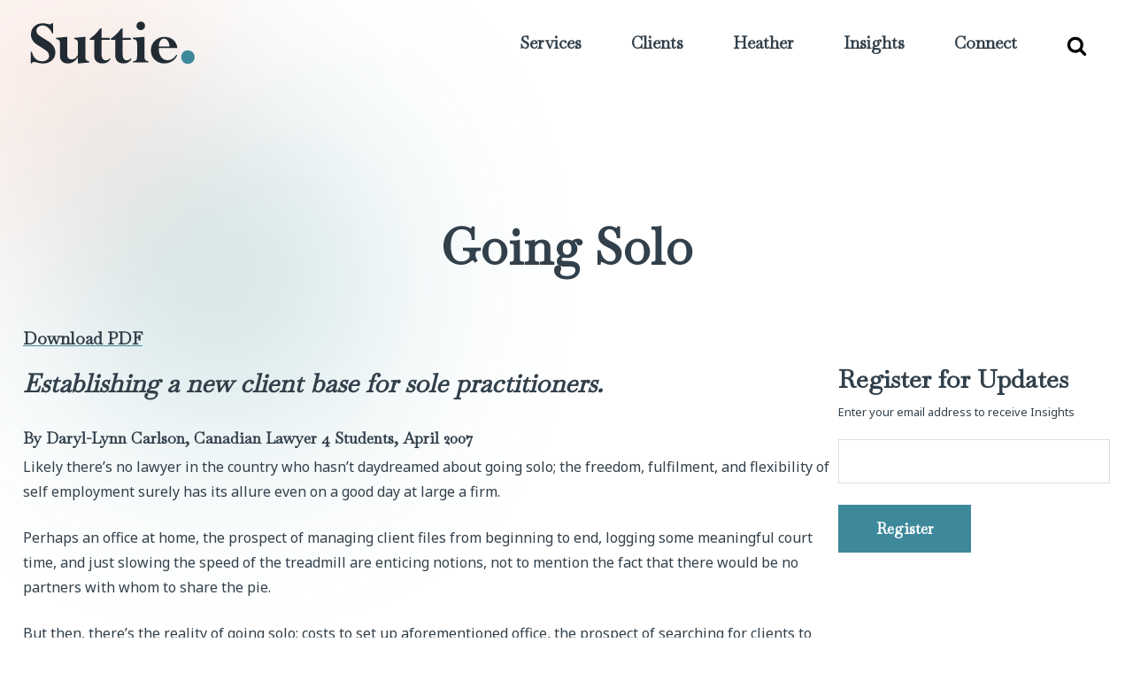

--- FILE ---
content_type: text/html; charset=UTF-8
request_url: https://heathersuttie.ca/insights/going-solo/
body_size: 24965
content:
<!DOCTYPE html><html
lang=en-US><head><meta
charset="UTF-8"><meta
http-equiv="X-UA-Compatible" content="IE=edge"><meta
name="viewport" content="width=device-width, initial-scale=1"><meta
name="mobile-web-app-capable" content="yes"><meta
name="apple-mobile-web-app-capable" content="yes"><meta
name="apple-mobile-web-app-status-bar-style" content="black"><meta
name="apple-mobile-web-app-title" content="Suttie."><meta
name="msapplication-TileColor" content="#3d889b"><meta
name="theme-color" content="#3d889b"><link
rel=profile href=http://gmpg.org/xfn/11><meta
name='robots' content='index, follow, max-image-preview:large, max-snippet:-1, max-video-preview:-1'><title>Going Solo I A Client Base Game Plan I Article I Heather Suttie</title><meta
name="description" content="For practitioners going solo, legal business development consultant Heather Suttie, provides suggestions on getting a game plan to establish a client base."><link
rel=canonical href=https://heathersuttie.ca/insights/going-solo/ ><meta
property="og:locale" content="en_US"><meta
property="og:type" content="article"><meta
property="og:title" content="Going Solo I A Client Base Game Plan I Article I Heather Suttie"><meta
property="og:description" content="For practitioners going solo, legal business development consultant Heather Suttie, provides suggestions on getting a game plan to establish a client base."><meta
property="og:url" content="https://heathersuttie.ca/insights/going-solo/"><meta
property="og:site_name" content="Suttie."><meta
property="article:publisher" content="https://www.facebook.com/Heather-Suttie-Associates-241320726028071/"><meta
property="article:published_time" content="2007-09-01T17:19:40+00:00"><meta
property="article:modified_time" content="2024-02-22T23:10:26+00:00"><meta
property="og:image" content="https://heathersuttie.ca/media/unicorn-1778961_1920.jpg"><meta
property="og:image:width" content="1920"><meta
property="og:image:height" content="1516"><meta
property="og:image:type" content="image/jpeg"><meta
name="author" content="Heather Suttie"><meta
name="twitter:card" content="summary_large_image"><meta
name="twitter:creator" content="@heathersuttie1"><meta
name="twitter:site" content="@heathersuttie1"> <script type=application/ld+json class=yoast-schema-graph>{"@context":"https://schema.org","@graph":[{"@type":"Article","@id":"https://heathersuttie.ca/insights/going-solo/#article","isPartOf":{"@id":"https://heathersuttie.ca/insights/going-solo/"},"author":{"name":"Heather Suttie","@id":"https://heathersuttie.ca/#/schema/person/ede8d24e86971e4ec29b1f1ff5ea8772"},"headline":"Going Solo","datePublished":"2007-09-01T17:19:40+00:00","dateModified":"2024-02-22T23:10:26+00:00","mainEntityOfPage":{"@id":"https://heathersuttie.ca/insights/going-solo/"},"wordCount":2636,"commentCount":0,"image":{"@id":"https://heathersuttie.ca/insights/going-solo/#primaryimage"},"thumbnailUrl":"https://heathersuttie.ca/media/unicorn-1778961_1920.jpg","articleSection":["Business Strategy","Entrepreneur","Niche Practice"],"inLanguage":"en-US","potentialAction":[{"@type":"CommentAction","name":"Comment","target":["https://heathersuttie.ca/insights/going-solo/#respond"]}]},{"@type":"WebPage","@id":"https://heathersuttie.ca/insights/going-solo/","url":"https://heathersuttie.ca/insights/going-solo/","name":"Going Solo I A Client Base Game Plan I Article I Heather Suttie","isPartOf":{"@id":"https://heathersuttie.ca/#website"},"primaryImageOfPage":{"@id":"https://heathersuttie.ca/insights/going-solo/#primaryimage"},"image":{"@id":"https://heathersuttie.ca/insights/going-solo/#primaryimage"},"thumbnailUrl":"https://heathersuttie.ca/media/unicorn-1778961_1920.jpg","datePublished":"2007-09-01T17:19:40+00:00","dateModified":"2024-02-22T23:10:26+00:00","author":{"@id":"https://heathersuttie.ca/#/schema/person/ede8d24e86971e4ec29b1f1ff5ea8772"},"description":"For practitioners going solo, legal business development consultant Heather Suttie, provides suggestions on getting a game plan to establish a client base.","breadcrumb":{"@id":"https://heathersuttie.ca/insights/going-solo/#breadcrumb"},"inLanguage":"en-US","potentialAction":[{"@type":"ReadAction","target":["https://heathersuttie.ca/insights/going-solo/"]}]},{"@type":"ImageObject","inLanguage":"en-US","@id":"https://heathersuttie.ca/insights/going-solo/#primaryimage","url":"https://heathersuttie.ca/media/unicorn-1778961_1920.jpg","contentUrl":"https://heathersuttie.ca/media/unicorn-1778961_1920.jpg","width":1920,"height":1516},{"@type":"BreadcrumbList","@id":"https://heathersuttie.ca/insights/going-solo/#breadcrumb","itemListElement":[{"@type":"ListItem","position":1,"name":"Home","item":"https://heathersuttie.ca/"},{"@type":"ListItem","position":2,"name":"Insights","item":"https://heathersuttie.ca/insights/"},{"@type":"ListItem","position":3,"name":"Going Solo"}]},{"@type":"WebSite","@id":"https://heathersuttie.ca/#website","url":"https://heathersuttie.ca/","name":"Suttie.","description":"","potentialAction":[{"@type":"SearchAction","target":{"@type":"EntryPoint","urlTemplate":"https://heathersuttie.ca/?s={search_term_string}"},"query-input":{"@type":"PropertyValueSpecification","valueRequired":true,"valueName":"search_term_string"}}],"inLanguage":"en-US"},{"@type":"Person","@id":"https://heathersuttie.ca/#/schema/person/ede8d24e86971e4ec29b1f1ff5ea8772","name":"Heather Suttie"}]}</script> <link
rel=dns-prefetch href=//www.googletagmanager.com><link
rel=dns-prefetch href=//fonts.googleapis.com><link
rel=alternate title="oEmbed (JSON)" type=application/json+oembed href="https://heathersuttie.ca/wp-json/oembed/1.0/embed?url=https%3A%2F%2Fheathersuttie.ca%2Finsights%2Fgoing-solo%2F"><link
rel=alternate title="oEmbed (XML)" type=text/xml+oembed href="https://heathersuttie.ca/wp-json/oembed/1.0/embed?url=https%3A%2F%2Fheathersuttie.ca%2Finsights%2Fgoing-solo%2F&#038;format=xml"><style id=wp-img-auto-sizes-contain-inline-css>img:is([sizes=auto i],[sizes^="auto," i]){contain-intrinsic-size:3000px 1500px}
/*# sourceURL=wp-img-auto-sizes-contain-inline-css */</style><style id=wp-block-library-inline-css>/*<![CDATA[*/:root{--wp-block-synced-color:#7a00df;--wp-block-synced-color--rgb:122,0,223;--wp-bound-block-color:var(--wp-block-synced-color);--wp-editor-canvas-background:#ddd;--wp-admin-theme-color:#007cba;--wp-admin-theme-color--rgb:0,124,186;--wp-admin-theme-color-darker-10:#006ba1;--wp-admin-theme-color-darker-10--rgb:0,107,160.5;--wp-admin-theme-color-darker-20:#005a87;--wp-admin-theme-color-darker-20--rgb:0,90,135;--wp-admin-border-width-focus:2px}@media (min-resolution:192dpi){:root{--wp-admin-border-width-focus:1.5px}}.wp-element-button{cursor:pointer}:root .has-very-light-gray-background-color{background-color:#eee}:root .has-very-dark-gray-background-color{background-color:#313131}:root .has-very-light-gray-color{color:#eee}:root .has-very-dark-gray-color{color:#313131}:root .has-vivid-green-cyan-to-vivid-cyan-blue-gradient-background{background:linear-gradient(135deg,#00d084,#0693e3)}:root .has-purple-crush-gradient-background{background:linear-gradient(135deg,#34e2e4,#4721fb 50%,#ab1dfe)}:root .has-hazy-dawn-gradient-background{background:linear-gradient(135deg,#faaca8,#dad0ec)}:root .has-subdued-olive-gradient-background{background:linear-gradient(135deg,#fafae1,#67a671)}:root .has-atomic-cream-gradient-background{background:linear-gradient(135deg,#fdd79a,#004a59)}:root .has-nightshade-gradient-background{background:linear-gradient(135deg,#330968,#31cdcf)}:root .has-midnight-gradient-background{background:linear-gradient(135deg,#020381,#2874fc)}:root{--wp--preset--font-size--normal:16px;--wp--preset--font-size--huge:42px}.has-regular-font-size{font-size:1em}.has-larger-font-size{font-size:2.625em}.has-normal-font-size{font-size:var(--wp--preset--font-size--normal)}.has-huge-font-size{font-size:var(--wp--preset--font-size--huge)}.has-text-align-center{text-align:center}.has-text-align-left{text-align:left}.has-text-align-right{text-align:right}.has-fit-text{white-space:nowrap!important}#end-resizable-editor-section{display:none}.aligncenter{clear:both}.items-justified-left{justify-content:flex-start}.items-justified-center{justify-content:center}.items-justified-right{justify-content:flex-end}.items-justified-space-between{justify-content:space-between}.screen-reader-text{border:0;clip-path:inset(50%);height:1px;margin:-1px;overflow:hidden;padding:0;position:absolute;width:1px;word-wrap:normal!important}.screen-reader-text:focus{background-color:#ddd;clip-path:none;color:#444;display:block;font-size:1em;height:auto;left:5px;line-height:normal;padding:15px 23px 14px;text-decoration:none;top:5px;width:auto;z-index:100000}html :where(.has-border-color){border-style:solid}html :where([style*=border-top-color]){border-top-style:solid}html :where([style*=border-right-color]){border-right-style:solid}html :where([style*=border-bottom-color]){border-bottom-style:solid}html :where([style*=border-left-color]){border-left-style:solid}html :where([style*=border-width]){border-style:solid}html :where([style*=border-top-width]){border-top-style:solid}html :where([style*=border-right-width]){border-right-style:solid}html :where([style*=border-bottom-width]){border-bottom-style:solid}html :where([style*=border-left-width]){border-left-style:solid}html :where(img[class*=wp-image-]){height:auto;max-width:100%}:where(figure){margin:0 0 1em}html :where(.is-position-sticky){--wp-admin--admin-bar--position-offset:var(--wp-admin--admin-bar--height,0px)}@media screen and (max-width:600px){html :where(.is-position-sticky){--wp-admin--admin-bar--position-offset:0px}}

/*# sourceURL=wp-block-library-inline-css *//*]]>*/</style><style id=wp-block-heading-inline-css>h1:where(.wp-block-heading).has-background,h2:where(.wp-block-heading).has-background,h3:where(.wp-block-heading).has-background,h4:where(.wp-block-heading).has-background,h5:where(.wp-block-heading).has-background,h6:where(.wp-block-heading).has-background{padding:1.25em 2.375em}h1.has-text-align-left[style*=writing-mode]:where([style*=vertical-lr]),h1.has-text-align-right[style*=writing-mode]:where([style*=vertical-rl]),h2.has-text-align-left[style*=writing-mode]:where([style*=vertical-lr]),h2.has-text-align-right[style*=writing-mode]:where([style*=vertical-rl]),h3.has-text-align-left[style*=writing-mode]:where([style*=vertical-lr]),h3.has-text-align-right[style*=writing-mode]:where([style*=vertical-rl]),h4.has-text-align-left[style*=writing-mode]:where([style*=vertical-lr]),h4.has-text-align-right[style*=writing-mode]:where([style*=vertical-rl]),h5.has-text-align-left[style*=writing-mode]:where([style*=vertical-lr]),h5.has-text-align-right[style*=writing-mode]:where([style*=vertical-rl]),h6.has-text-align-left[style*=writing-mode]:where([style*=vertical-lr]),h6.has-text-align-right[style*=writing-mode]:where([style*=vertical-rl]){rotate:180deg}
/*# sourceURL=https://heathersuttie.ca/wp-includes/blocks/heading/style.min.css */</style><style id=wp-block-columns-inline-css>.wp-block-columns{box-sizing:border-box;display:flex;flex-wrap:wrap!important}@media (min-width:782px){.wp-block-columns{flex-wrap:nowrap!important}}.wp-block-columns{align-items:normal!important}.wp-block-columns.are-vertically-aligned-top{align-items:flex-start}.wp-block-columns.are-vertically-aligned-center{align-items:center}.wp-block-columns.are-vertically-aligned-bottom{align-items:flex-end}@media (max-width:781px){.wp-block-columns:not(.is-not-stacked-on-mobile)>.wp-block-column{flex-basis:100%!important}}@media (min-width:782px){.wp-block-columns:not(.is-not-stacked-on-mobile)>.wp-block-column{flex-basis:0;flex-grow:1}.wp-block-columns:not(.is-not-stacked-on-mobile)>.wp-block-column[style*=flex-basis]{flex-grow:0}}.wp-block-columns.is-not-stacked-on-mobile{flex-wrap:nowrap!important}.wp-block-columns.is-not-stacked-on-mobile>.wp-block-column{flex-basis:0;flex-grow:1}.wp-block-columns.is-not-stacked-on-mobile>.wp-block-column[style*=flex-basis]{flex-grow:0}:where(.wp-block-columns){margin-bottom:1.75em}:where(.wp-block-columns.has-background){padding:1.25em 2.375em}.wp-block-column{flex-grow:1;min-width:0;overflow-wrap:break-word;word-break:break-word}.wp-block-column.is-vertically-aligned-top{align-self:flex-start}.wp-block-column.is-vertically-aligned-center{align-self:center}.wp-block-column.is-vertically-aligned-bottom{align-self:flex-end}.wp-block-column.is-vertically-aligned-stretch{align-self:stretch}.wp-block-column.is-vertically-aligned-bottom,.wp-block-column.is-vertically-aligned-center,.wp-block-column.is-vertically-aligned-top{width:100%}
/*# sourceURL=https://heathersuttie.ca/wp-includes/blocks/columns/style.min.css */</style><style id=wp-block-paragraph-inline-css>.is-small-text{font-size:.875em}.is-regular-text{font-size:1em}.is-large-text{font-size:2.25em}.is-larger-text{font-size:3em}.has-drop-cap:not(:focus):first-letter{float:left;font-size:8.4em;font-style:normal;font-weight:100;line-height:.68;margin:.05em .1em 0 0;text-transform:uppercase}body.rtl .has-drop-cap:not(:focus):first-letter{float:none;margin-left:.1em}p.has-drop-cap.has-background{overflow:hidden}:root :where(p.has-background){padding:1.25em 2.375em}:where(p.has-text-color:not(.has-link-color)) a{color:inherit}p.has-text-align-left[style*="writing-mode:vertical-lr"],p.has-text-align-right[style*="writing-mode:vertical-rl"]{rotate:180deg}
/*# sourceURL=https://heathersuttie.ca/wp-includes/blocks/paragraph/style.min.css */</style><style id=wp-block-social-links-inline-css>.wp-block-social-links{background:none;box-sizing:border-box;margin-left:0;padding-left:0;padding-right:0;text-indent:0}.wp-block-social-links .wp-social-link a,.wp-block-social-links .wp-social-link a:hover{border-bottom:0;box-shadow:none;text-decoration:none}.wp-block-social-links .wp-social-link svg{height:1em;width:1em}.wp-block-social-links .wp-social-link span:not(.screen-reader-text){font-size:.65em;margin-left:.5em;margin-right:.5em}.wp-block-social-links.has-small-icon-size{font-size:16px}.wp-block-social-links,.wp-block-social-links.has-normal-icon-size{font-size:24px}.wp-block-social-links.has-large-icon-size{font-size:36px}.wp-block-social-links.has-huge-icon-size{font-size:48px}.wp-block-social-links.aligncenter{display:flex;justify-content:center}.wp-block-social-links.alignright{justify-content:flex-end}.wp-block-social-link{border-radius:9999px;display:block}@media not (prefers-reduced-motion){.wp-block-social-link{transition:transform .1s ease}}.wp-block-social-link{height:auto}.wp-block-social-link a{align-items:center;display:flex;line-height:0}.wp-block-social-link:hover{transform:scale(1.1)}.wp-block-social-links .wp-block-social-link.wp-social-link{display:inline-block;margin:0;padding:0}.wp-block-social-links .wp-block-social-link.wp-social-link .wp-block-social-link-anchor,.wp-block-social-links .wp-block-social-link.wp-social-link .wp-block-social-link-anchor svg,.wp-block-social-links .wp-block-social-link.wp-social-link .wp-block-social-link-anchor:active,.wp-block-social-links .wp-block-social-link.wp-social-link .wp-block-social-link-anchor:hover,.wp-block-social-links .wp-block-social-link.wp-social-link .wp-block-social-link-anchor:visited{color:currentColor;fill:currentColor}:where(.wp-block-social-links:not(.is-style-logos-only)) .wp-social-link{background-color:#f0f0f0;color:#444}:where(.wp-block-social-links:not(.is-style-logos-only)) .wp-social-link-amazon{background-color:#f90;color:#fff}:where(.wp-block-social-links:not(.is-style-logos-only)) .wp-social-link-bandcamp{background-color:#1ea0c3;color:#fff}:where(.wp-block-social-links:not(.is-style-logos-only)) .wp-social-link-behance{background-color:#0757fe;color:#fff}:where(.wp-block-social-links:not(.is-style-logos-only)) .wp-social-link-bluesky{background-color:#0a7aff;color:#fff}:where(.wp-block-social-links:not(.is-style-logos-only)) .wp-social-link-codepen{background-color:#1e1f26;color:#fff}:where(.wp-block-social-links:not(.is-style-logos-only)) .wp-social-link-deviantart{background-color:#02e49b;color:#fff}:where(.wp-block-social-links:not(.is-style-logos-only)) .wp-social-link-discord{background-color:#5865f2;color:#fff}:where(.wp-block-social-links:not(.is-style-logos-only)) .wp-social-link-dribbble{background-color:#e94c89;color:#fff}:where(.wp-block-social-links:not(.is-style-logos-only)) .wp-social-link-dropbox{background-color:#4280ff;color:#fff}:where(.wp-block-social-links:not(.is-style-logos-only)) .wp-social-link-etsy{background-color:#f45800;color:#fff}:where(.wp-block-social-links:not(.is-style-logos-only)) .wp-social-link-facebook{background-color:#0866ff;color:#fff}:where(.wp-block-social-links:not(.is-style-logos-only)) .wp-social-link-fivehundredpx{background-color:#000;color:#fff}:where(.wp-block-social-links:not(.is-style-logos-only)) .wp-social-link-flickr{background-color:#0461dd;color:#fff}:where(.wp-block-social-links:not(.is-style-logos-only)) .wp-social-link-foursquare{background-color:#e65678;color:#fff}:where(.wp-block-social-links:not(.is-style-logos-only)) .wp-social-link-github{background-color:#24292d;color:#fff}:where(.wp-block-social-links:not(.is-style-logos-only)) .wp-social-link-goodreads{background-color:#eceadd;color:#382110}:where(.wp-block-social-links:not(.is-style-logos-only)) .wp-social-link-google{background-color:#ea4434;color:#fff}:where(.wp-block-social-links:not(.is-style-logos-only)) .wp-social-link-gravatar{background-color:#1d4fc4;color:#fff}:where(.wp-block-social-links:not(.is-style-logos-only)) .wp-social-link-instagram{background-color:#f00075;color:#fff}:where(.wp-block-social-links:not(.is-style-logos-only)) .wp-social-link-lastfm{background-color:#e21b24;color:#fff}:where(.wp-block-social-links:not(.is-style-logos-only)) .wp-social-link-linkedin{background-color:#0d66c2;color:#fff}:where(.wp-block-social-links:not(.is-style-logos-only)) .wp-social-link-mastodon{background-color:#3288d4;color:#fff}:where(.wp-block-social-links:not(.is-style-logos-only)) .wp-social-link-medium{background-color:#000;color:#fff}:where(.wp-block-social-links:not(.is-style-logos-only)) .wp-social-link-meetup{background-color:#f6405f;color:#fff}:where(.wp-block-social-links:not(.is-style-logos-only)) .wp-social-link-patreon{background-color:#000;color:#fff}:where(.wp-block-social-links:not(.is-style-logos-only)) .wp-social-link-pinterest{background-color:#e60122;color:#fff}:where(.wp-block-social-links:not(.is-style-logos-only)) .wp-social-link-pocket{background-color:#ef4155;color:#fff}:where(.wp-block-social-links:not(.is-style-logos-only)) .wp-social-link-reddit{background-color:#ff4500;color:#fff}:where(.wp-block-social-links:not(.is-style-logos-only)) .wp-social-link-skype{background-color:#0478d7;color:#fff}:where(.wp-block-social-links:not(.is-style-logos-only)) .wp-social-link-snapchat{background-color:#fefc00;color:#fff;stroke:#000}:where(.wp-block-social-links:not(.is-style-logos-only)) .wp-social-link-soundcloud{background-color:#ff5600;color:#fff}:where(.wp-block-social-links:not(.is-style-logos-only)) .wp-social-link-spotify{background-color:#1bd760;color:#fff}:where(.wp-block-social-links:not(.is-style-logos-only)) .wp-social-link-telegram{background-color:#2aabee;color:#fff}:where(.wp-block-social-links:not(.is-style-logos-only)) .wp-social-link-threads{background-color:#000;color:#fff}:where(.wp-block-social-links:not(.is-style-logos-only)) .wp-social-link-tiktok{background-color:#000;color:#fff}:where(.wp-block-social-links:not(.is-style-logos-only)) .wp-social-link-tumblr{background-color:#011835;color:#fff}:where(.wp-block-social-links:not(.is-style-logos-only)) .wp-social-link-twitch{background-color:#6440a4;color:#fff}:where(.wp-block-social-links:not(.is-style-logos-only)) .wp-social-link-twitter{background-color:#1da1f2;color:#fff}:where(.wp-block-social-links:not(.is-style-logos-only)) .wp-social-link-vimeo{background-color:#1eb7ea;color:#fff}:where(.wp-block-social-links:not(.is-style-logos-only)) .wp-social-link-vk{background-color:#4680c2;color:#fff}:where(.wp-block-social-links:not(.is-style-logos-only)) .wp-social-link-wordpress{background-color:#3499cd;color:#fff}:where(.wp-block-social-links:not(.is-style-logos-only)) .wp-social-link-whatsapp{background-color:#25d366;color:#fff}:where(.wp-block-social-links:not(.is-style-logos-only)) .wp-social-link-x{background-color:#000;color:#fff}:where(.wp-block-social-links:not(.is-style-logos-only)) .wp-social-link-yelp{background-color:#d32422;color:#fff}:where(.wp-block-social-links:not(.is-style-logos-only)) .wp-social-link-youtube{background-color:red;color:#fff}:where(.wp-block-social-links.is-style-logos-only) .wp-social-link{background:none}:where(.wp-block-social-links.is-style-logos-only) .wp-social-link svg{height:1.25em;width:1.25em}:where(.wp-block-social-links.is-style-logos-only) .wp-social-link-amazon{color:#f90}:where(.wp-block-social-links.is-style-logos-only) .wp-social-link-bandcamp{color:#1ea0c3}:where(.wp-block-social-links.is-style-logos-only) .wp-social-link-behance{color:#0757fe}:where(.wp-block-social-links.is-style-logos-only) .wp-social-link-bluesky{color:#0a7aff}:where(.wp-block-social-links.is-style-logos-only) .wp-social-link-codepen{color:#1e1f26}:where(.wp-block-social-links.is-style-logos-only) .wp-social-link-deviantart{color:#02e49b}:where(.wp-block-social-links.is-style-logos-only) .wp-social-link-discord{color:#5865f2}:where(.wp-block-social-links.is-style-logos-only) .wp-social-link-dribbble{color:#e94c89}:where(.wp-block-social-links.is-style-logos-only) .wp-social-link-dropbox{color:#4280ff}:where(.wp-block-social-links.is-style-logos-only) .wp-social-link-etsy{color:#f45800}:where(.wp-block-social-links.is-style-logos-only) .wp-social-link-facebook{color:#0866ff}:where(.wp-block-social-links.is-style-logos-only) .wp-social-link-fivehundredpx{color:#000}:where(.wp-block-social-links.is-style-logos-only) .wp-social-link-flickr{color:#0461dd}:where(.wp-block-social-links.is-style-logos-only) .wp-social-link-foursquare{color:#e65678}:where(.wp-block-social-links.is-style-logos-only) .wp-social-link-github{color:#24292d}:where(.wp-block-social-links.is-style-logos-only) .wp-social-link-goodreads{color:#382110}:where(.wp-block-social-links.is-style-logos-only) .wp-social-link-google{color:#ea4434}:where(.wp-block-social-links.is-style-logos-only) .wp-social-link-gravatar{color:#1d4fc4}:where(.wp-block-social-links.is-style-logos-only) .wp-social-link-instagram{color:#f00075}:where(.wp-block-social-links.is-style-logos-only) .wp-social-link-lastfm{color:#e21b24}:where(.wp-block-social-links.is-style-logos-only) .wp-social-link-linkedin{color:#0d66c2}:where(.wp-block-social-links.is-style-logos-only) .wp-social-link-mastodon{color:#3288d4}:where(.wp-block-social-links.is-style-logos-only) .wp-social-link-medium{color:#000}:where(.wp-block-social-links.is-style-logos-only) .wp-social-link-meetup{color:#f6405f}:where(.wp-block-social-links.is-style-logos-only) .wp-social-link-patreon{color:#000}:where(.wp-block-social-links.is-style-logos-only) .wp-social-link-pinterest{color:#e60122}:where(.wp-block-social-links.is-style-logos-only) .wp-social-link-pocket{color:#ef4155}:where(.wp-block-social-links.is-style-logos-only) .wp-social-link-reddit{color:#ff4500}:where(.wp-block-social-links.is-style-logos-only) .wp-social-link-skype{color:#0478d7}:where(.wp-block-social-links.is-style-logos-only) .wp-social-link-snapchat{color:#fff;stroke:#000}:where(.wp-block-social-links.is-style-logos-only) .wp-social-link-soundcloud{color:#ff5600}:where(.wp-block-social-links.is-style-logos-only) .wp-social-link-spotify{color:#1bd760}:where(.wp-block-social-links.is-style-logos-only) .wp-social-link-telegram{color:#2aabee}:where(.wp-block-social-links.is-style-logos-only) .wp-social-link-threads{color:#000}:where(.wp-block-social-links.is-style-logos-only) .wp-social-link-tiktok{color:#000}:where(.wp-block-social-links.is-style-logos-only) .wp-social-link-tumblr{color:#011835}:where(.wp-block-social-links.is-style-logos-only) .wp-social-link-twitch{color:#6440a4}:where(.wp-block-social-links.is-style-logos-only) .wp-social-link-twitter{color:#1da1f2}:where(.wp-block-social-links.is-style-logos-only) .wp-social-link-vimeo{color:#1eb7ea}:where(.wp-block-social-links.is-style-logos-only) .wp-social-link-vk{color:#4680c2}:where(.wp-block-social-links.is-style-logos-only) .wp-social-link-whatsapp{color:#25d366}:where(.wp-block-social-links.is-style-logos-only) .wp-social-link-wordpress{color:#3499cd}:where(.wp-block-social-links.is-style-logos-only) .wp-social-link-x{color:#000}:where(.wp-block-social-links.is-style-logos-only) .wp-social-link-yelp{color:#d32422}:where(.wp-block-social-links.is-style-logos-only) .wp-social-link-youtube{color:red}.wp-block-social-links.is-style-pill-shape .wp-social-link{width:auto}:root :where(.wp-block-social-links .wp-social-link a){padding:.25em}:root :where(.wp-block-social-links.is-style-logos-only .wp-social-link a){padding:0}:root :where(.wp-block-social-links.is-style-pill-shape .wp-social-link a){padding-left:.6666666667em;padding-right:.6666666667em}.wp-block-social-links:not(.has-icon-color):not(.has-icon-background-color) .wp-social-link-snapchat .wp-block-social-link-label{color:#000}
/*# sourceURL=https://heathersuttie.ca/wp-includes/blocks/social-links/style.min.css */</style><style id=wp-block-spacer-inline-css>.wp-block-spacer{clear:both}
/*# sourceURL=https://heathersuttie.ca/wp-includes/blocks/spacer/style.min.css */</style><style id=global-styles-inline-css>/*<![CDATA[*/:root{--wp--preset--aspect-ratio--square: 1;--wp--preset--aspect-ratio--4-3: 4/3;--wp--preset--aspect-ratio--3-4: 3/4;--wp--preset--aspect-ratio--3-2: 3/2;--wp--preset--aspect-ratio--2-3: 2/3;--wp--preset--aspect-ratio--16-9: 16/9;--wp--preset--aspect-ratio--9-16: 9/16;--wp--preset--color--black: #000000;--wp--preset--color--cyan-bluish-gray: #abb8c3;--wp--preset--color--white: #ffffff;--wp--preset--color--pale-pink: #f78da7;--wp--preset--color--vivid-red: #cf2e2e;--wp--preset--color--luminous-vivid-orange: #ff6900;--wp--preset--color--luminous-vivid-amber: #fcb900;--wp--preset--color--light-green-cyan: #7bdcb5;--wp--preset--color--vivid-green-cyan: #00d084;--wp--preset--color--pale-cyan-blue: #8ed1fc;--wp--preset--color--vivid-cyan-blue: #0693e3;--wp--preset--color--vivid-purple: #9b51e0;--wp--preset--color--suttie-grey: #222B34;--wp--preset--color--suttie-teal: #3D889B;--wp--preset--gradient--vivid-cyan-blue-to-vivid-purple: linear-gradient(135deg,rgb(6,147,227) 0%,rgb(155,81,224) 100%);--wp--preset--gradient--light-green-cyan-to-vivid-green-cyan: linear-gradient(135deg,rgb(122,220,180) 0%,rgb(0,208,130) 100%);--wp--preset--gradient--luminous-vivid-amber-to-luminous-vivid-orange: linear-gradient(135deg,rgb(252,185,0) 0%,rgb(255,105,0) 100%);--wp--preset--gradient--luminous-vivid-orange-to-vivid-red: linear-gradient(135deg,rgb(255,105,0) 0%,rgb(207,46,46) 100%);--wp--preset--gradient--very-light-gray-to-cyan-bluish-gray: linear-gradient(135deg,rgb(238,238,238) 0%,rgb(169,184,195) 100%);--wp--preset--gradient--cool-to-warm-spectrum: linear-gradient(135deg,rgb(74,234,220) 0%,rgb(151,120,209) 20%,rgb(207,42,186) 40%,rgb(238,44,130) 60%,rgb(251,105,98) 80%,rgb(254,248,76) 100%);--wp--preset--gradient--blush-light-purple: linear-gradient(135deg,rgb(255,206,236) 0%,rgb(152,150,240) 100%);--wp--preset--gradient--blush-bordeaux: linear-gradient(135deg,rgb(254,205,165) 0%,rgb(254,45,45) 50%,rgb(107,0,62) 100%);--wp--preset--gradient--luminous-dusk: linear-gradient(135deg,rgb(255,203,112) 0%,rgb(199,81,192) 50%,rgb(65,88,208) 100%);--wp--preset--gradient--pale-ocean: linear-gradient(135deg,rgb(255,245,203) 0%,rgb(182,227,212) 50%,rgb(51,167,181) 100%);--wp--preset--gradient--electric-grass: linear-gradient(135deg,rgb(202,248,128) 0%,rgb(113,206,126) 100%);--wp--preset--gradient--midnight: linear-gradient(135deg,rgb(2,3,129) 0%,rgb(40,116,252) 100%);--wp--preset--gradient--teal-blue: linear-gradient(#061729 0%, #4491A8 25%, #061729 100%);--wp--preset--gradient--white-teal: linear-gradient(rgba(0,0,0,0) 0%, #4491A8 30%, #19333B 100%);--wp--preset--gradient--white-green: linear-gradient(139deg, #ffffff 65%, #8EB243 150%);--wp--preset--font-size--small: .8rem;--wp--preset--font-size--medium: 1.3rem;--wp--preset--font-size--large: 2rem;--wp--preset--font-size--x-large: 42px;--wp--preset--font-size--tiny: .5rem;--wp--preset--font-size--normal: 1rem;--wp--preset--font-family--theme-lato: Lato, Arial, Helvetica, sans-serif;--wp--preset--spacing--20: 0.44rem;--wp--preset--spacing--30: 0.67rem;--wp--preset--spacing--40: 1rem;--wp--preset--spacing--50: 1.5rem;--wp--preset--spacing--60: 2.25rem;--wp--preset--spacing--70: 3.38rem;--wp--preset--spacing--80: 5.06rem;--wp--preset--shadow--natural: 6px 6px 9px rgba(0, 0, 0, 0.2);--wp--preset--shadow--deep: 12px 12px 50px rgba(0, 0, 0, 0.4);--wp--preset--shadow--sharp: 6px 6px 0px rgba(0, 0, 0, 0.2);--wp--preset--shadow--outlined: 6px 6px 0px -3px rgb(255, 255, 255), 6px 6px rgb(0, 0, 0);--wp--preset--shadow--crisp: 6px 6px 0px rgb(0, 0, 0);}:root { --wp--style--global--content-size: 1260px;--wp--style--global--wide-size: 1500px; }:where(body) { margin: 0; }.wp-site-blocks > .alignleft { float: left; margin-right: 2em; }.wp-site-blocks > .alignright { float: right; margin-left: 2em; }.wp-site-blocks > .aligncenter { justify-content: center; margin-left: auto; margin-right: auto; }:where(.wp-site-blocks) > * { margin-block-start: 24px; margin-block-end: 0; }:where(.wp-site-blocks) > :first-child { margin-block-start: 0; }:where(.wp-site-blocks) > :last-child { margin-block-end: 0; }:root { --wp--style--block-gap: 24px; }:root :where(.is-layout-flow) > :first-child{margin-block-start: 0;}:root :where(.is-layout-flow) > :last-child{margin-block-end: 0;}:root :where(.is-layout-flow) > *{margin-block-start: 24px;margin-block-end: 0;}:root :where(.is-layout-constrained) > :first-child{margin-block-start: 0;}:root :where(.is-layout-constrained) > :last-child{margin-block-end: 0;}:root :where(.is-layout-constrained) > *{margin-block-start: 24px;margin-block-end: 0;}:root :where(.is-layout-flex){gap: 24px;}:root :where(.is-layout-grid){gap: 24px;}.is-layout-flow > .alignleft{float: left;margin-inline-start: 0;margin-inline-end: 2em;}.is-layout-flow > .alignright{float: right;margin-inline-start: 2em;margin-inline-end: 0;}.is-layout-flow > .aligncenter{margin-left: auto !important;margin-right: auto !important;}.is-layout-constrained > .alignleft{float: left;margin-inline-start: 0;margin-inline-end: 2em;}.is-layout-constrained > .alignright{float: right;margin-inline-start: 2em;margin-inline-end: 0;}.is-layout-constrained > .aligncenter{margin-left: auto !important;margin-right: auto !important;}.is-layout-constrained > :where(:not(.alignleft):not(.alignright):not(.alignfull)){max-width: var(--wp--style--global--content-size);margin-left: auto !important;margin-right: auto !important;}.is-layout-constrained > .alignwide{max-width: var(--wp--style--global--wide-size);}body .is-layout-flex{display: flex;}.is-layout-flex{flex-wrap: wrap;align-items: center;}.is-layout-flex > :is(*, div){margin: 0;}body .is-layout-grid{display: grid;}.is-layout-grid > :is(*, div){margin: 0;}body{color: #302F79;padding-top: 0px;padding-right: 0px;padding-bottom: 0px;padding-left: 0px;}a:where(:not(.wp-element-button)){text-decoration: underline;}:root :where(.wp-element-button, .wp-block-button__link){background-color: #32373c;border-width: 0;color: #fff;font-family: inherit;font-size: inherit;font-style: inherit;font-weight: inherit;letter-spacing: inherit;line-height: inherit;padding-top: calc(0.667em + 2px);padding-right: calc(1.333em + 2px);padding-bottom: calc(0.667em + 2px);padding-left: calc(1.333em + 2px);text-decoration: none;text-transform: inherit;}.has-black-color{color: var(--wp--preset--color--black) !important;}.has-cyan-bluish-gray-color{color: var(--wp--preset--color--cyan-bluish-gray) !important;}.has-white-color{color: var(--wp--preset--color--white) !important;}.has-pale-pink-color{color: var(--wp--preset--color--pale-pink) !important;}.has-vivid-red-color{color: var(--wp--preset--color--vivid-red) !important;}.has-luminous-vivid-orange-color{color: var(--wp--preset--color--luminous-vivid-orange) !important;}.has-luminous-vivid-amber-color{color: var(--wp--preset--color--luminous-vivid-amber) !important;}.has-light-green-cyan-color{color: var(--wp--preset--color--light-green-cyan) !important;}.has-vivid-green-cyan-color{color: var(--wp--preset--color--vivid-green-cyan) !important;}.has-pale-cyan-blue-color{color: var(--wp--preset--color--pale-cyan-blue) !important;}.has-vivid-cyan-blue-color{color: var(--wp--preset--color--vivid-cyan-blue) !important;}.has-vivid-purple-color{color: var(--wp--preset--color--vivid-purple) !important;}.has-suttie-grey-color{color: var(--wp--preset--color--suttie-grey) !important;}.has-suttie-teal-color{color: var(--wp--preset--color--suttie-teal) !important;}.has-black-background-color{background-color: var(--wp--preset--color--black) !important;}.has-cyan-bluish-gray-background-color{background-color: var(--wp--preset--color--cyan-bluish-gray) !important;}.has-white-background-color{background-color: var(--wp--preset--color--white) !important;}.has-pale-pink-background-color{background-color: var(--wp--preset--color--pale-pink) !important;}.has-vivid-red-background-color{background-color: var(--wp--preset--color--vivid-red) !important;}.has-luminous-vivid-orange-background-color{background-color: var(--wp--preset--color--luminous-vivid-orange) !important;}.has-luminous-vivid-amber-background-color{background-color: var(--wp--preset--color--luminous-vivid-amber) !important;}.has-light-green-cyan-background-color{background-color: var(--wp--preset--color--light-green-cyan) !important;}.has-vivid-green-cyan-background-color{background-color: var(--wp--preset--color--vivid-green-cyan) !important;}.has-pale-cyan-blue-background-color{background-color: var(--wp--preset--color--pale-cyan-blue) !important;}.has-vivid-cyan-blue-background-color{background-color: var(--wp--preset--color--vivid-cyan-blue) !important;}.has-vivid-purple-background-color{background-color: var(--wp--preset--color--vivid-purple) !important;}.has-suttie-grey-background-color{background-color: var(--wp--preset--color--suttie-grey) !important;}.has-suttie-teal-background-color{background-color: var(--wp--preset--color--suttie-teal) !important;}.has-black-border-color{border-color: var(--wp--preset--color--black) !important;}.has-cyan-bluish-gray-border-color{border-color: var(--wp--preset--color--cyan-bluish-gray) !important;}.has-white-border-color{border-color: var(--wp--preset--color--white) !important;}.has-pale-pink-border-color{border-color: var(--wp--preset--color--pale-pink) !important;}.has-vivid-red-border-color{border-color: var(--wp--preset--color--vivid-red) !important;}.has-luminous-vivid-orange-border-color{border-color: var(--wp--preset--color--luminous-vivid-orange) !important;}.has-luminous-vivid-amber-border-color{border-color: var(--wp--preset--color--luminous-vivid-amber) !important;}.has-light-green-cyan-border-color{border-color: var(--wp--preset--color--light-green-cyan) !important;}.has-vivid-green-cyan-border-color{border-color: var(--wp--preset--color--vivid-green-cyan) !important;}.has-pale-cyan-blue-border-color{border-color: var(--wp--preset--color--pale-cyan-blue) !important;}.has-vivid-cyan-blue-border-color{border-color: var(--wp--preset--color--vivid-cyan-blue) !important;}.has-vivid-purple-border-color{border-color: var(--wp--preset--color--vivid-purple) !important;}.has-suttie-grey-border-color{border-color: var(--wp--preset--color--suttie-grey) !important;}.has-suttie-teal-border-color{border-color: var(--wp--preset--color--suttie-teal) !important;}.has-vivid-cyan-blue-to-vivid-purple-gradient-background{background: var(--wp--preset--gradient--vivid-cyan-blue-to-vivid-purple) !important;}.has-light-green-cyan-to-vivid-green-cyan-gradient-background{background: var(--wp--preset--gradient--light-green-cyan-to-vivid-green-cyan) !important;}.has-luminous-vivid-amber-to-luminous-vivid-orange-gradient-background{background: var(--wp--preset--gradient--luminous-vivid-amber-to-luminous-vivid-orange) !important;}.has-luminous-vivid-orange-to-vivid-red-gradient-background{background: var(--wp--preset--gradient--luminous-vivid-orange-to-vivid-red) !important;}.has-very-light-gray-to-cyan-bluish-gray-gradient-background{background: var(--wp--preset--gradient--very-light-gray-to-cyan-bluish-gray) !important;}.has-cool-to-warm-spectrum-gradient-background{background: var(--wp--preset--gradient--cool-to-warm-spectrum) !important;}.has-blush-light-purple-gradient-background{background: var(--wp--preset--gradient--blush-light-purple) !important;}.has-blush-bordeaux-gradient-background{background: var(--wp--preset--gradient--blush-bordeaux) !important;}.has-luminous-dusk-gradient-background{background: var(--wp--preset--gradient--luminous-dusk) !important;}.has-pale-ocean-gradient-background{background: var(--wp--preset--gradient--pale-ocean) !important;}.has-electric-grass-gradient-background{background: var(--wp--preset--gradient--electric-grass) !important;}.has-midnight-gradient-background{background: var(--wp--preset--gradient--midnight) !important;}.has-teal-blue-gradient-background{background: var(--wp--preset--gradient--teal-blue) !important;}.has-white-teal-gradient-background{background: var(--wp--preset--gradient--white-teal) !important;}.has-white-green-gradient-background{background: var(--wp--preset--gradient--white-green) !important;}.has-small-font-size{font-size: var(--wp--preset--font-size--small) !important;}.has-medium-font-size{font-size: var(--wp--preset--font-size--medium) !important;}.has-large-font-size{font-size: var(--wp--preset--font-size--large) !important;}.has-x-large-font-size{font-size: var(--wp--preset--font-size--x-large) !important;}.has-tiny-font-size{font-size: var(--wp--preset--font-size--tiny) !important;}.has-normal-font-size{font-size: var(--wp--preset--font-size--normal) !important;}.has-theme-lato-font-family{font-family: var(--wp--preset--font-family--theme-lato) !important;}
/*# sourceURL=global-styles-inline-css *//*]]>*/</style><style id=core-block-supports-inline-css>.wp-container-core-columns-is-layout-28f84493{flex-wrap:nowrap;}
/*# sourceURL=core-block-supports-inline-css */</style><link
rel=stylesheet href=https://heathersuttie.ca/wp-content/cache/minify/7c4dc.css?x96621 media=all><link
rel=stylesheet id=theme-font-css href='//fonts.googleapis.com/css2?family=Noto+Sans%3Awght%40400%3B700&#038;display=swap&#038;ver=6.9' type=text/css media=all><link
rel=stylesheet id=theme-font-header-css href='//fonts.googleapis.com/css2?family=Cinzel%3Awght%40400%3B700&#038;display=swap&#038;ver=6.9' type=text/css media=all><link
rel=stylesheet id=theme-font-header-alt-css href='//fonts.googleapis.com/css2?family=Baskervville&#038;display=swap&#038;ver=6.9' type=text/css media=all> <script src=https://heathersuttie.ca/wp-content/cache/minify/818c0.js?x96621></script> 
 <script src="https://www.googletagmanager.com/gtag/js?id=G-BMWDTCLPG0" id=google_gtagjs-js async></script> <script id=google_gtagjs-js-after>window.dataLayer = window.dataLayer || [];function gtag(){dataLayer.push(arguments);}
gtag("set","linker",{"domains":["heathersuttie.ca"]});
gtag("js", new Date());
gtag("set", "developer_id.dZTNiMT", true);
gtag("config", "G-BMWDTCLPG0");
//# sourceURL=google_gtagjs-js-after</script> <link
rel=https://api.w.org/ href=https://heathersuttie.ca/wp-json/ ><link
rel=alternate title=JSON type=application/json href=https://heathersuttie.ca/wp-json/wp/v2/posts/2155><meta
name="generator" content="Site Kit by Google 1.170.0"><noscript><style>.lazyload[data-src]{display:none !important;}</style></noscript><style>.lazyload{background-image:none !important;}.lazyload:before{background-image:none !important;}</style><link
rel=icon href=https://heathersuttie.ca/media/cropped-favicon-32x32.png?x96621 sizes=32x32><link
rel=icon href=https://heathersuttie.ca/media/cropped-favicon-192x192.png?x96621 sizes=192x192><link
rel=apple-touch-icon href=https://heathersuttie.ca/media/cropped-favicon-180x180.png?x96621><meta
name="msapplication-TileImage" content="https://heathersuttie.ca/media/cropped-favicon-270x270.png"> <script>(function(d){var s = d.createElement("script");s.setAttribute("data-account", "cyjAieNn65");s.setAttribute("src", "https://cdn.userway.org/widget.js");(d.body || d.head).appendChild(s);})(document)</script><noscript>Please ensure Javascript is enabled for purposes of <a
href=https://userway.org>website accessibility</a></noscript></head><body
class="wp-singular post-template-default single single-post postid-2155 single-format-standard wp-embed-responsive wp-theme-suttie chrome post-going-solo"><canvas
id=bg-canvas></canvas><header
class=site-header><div
class=container><a
class=site-logo href=https://heathersuttie.ca/ rel=home>
<svg
xmlns=http://www.w3.org/2000/svg xml:space=preserve viewBox="0 0 680 200"><style>.st1{fill:#222b34}</style><path
id=dot fill=#3d889b d="M633.2 124.9c7.2 0 13.3 2.5 18.4 7.5 5.1 5 7.6 11.1 7.6 18.3 0 7.2-2.5 13.3-7.6 18.4-5.1 5.1-11.2 7.6-18.4 7.6-7.2 0-13.3-2.5-18.3-7.6s-7.5-11.2-7.5-18.4c0-7.2 2.5-13.3 7.5-18.3s11.1-7.5 18.3-7.5z"/><path
id=name class=st1 d="M588.8 142.3h4.3c-4.2 10.2-10.9 18.2-19.9 24-9 5.9-19.2 8.8-30.5 8.8-14.7 0-27-4.8-36.8-14.3-9.8-9.6-14.7-21.5-14.7-35.9 0-14.6 5-26.9 15.1-36.7 10.1-9.8 22.5-14.8 37.4-14.8 13.4 0 24.6 3.8 33.5 11.5 8.9 7.7 14.2 18 15.9 30.9h-71.4c-.1 1.3-.1 2.6-.1 3.9 0 12.8 3.2 23.2 9.6 31.1 6.4 8 14.4 12 23.9 12 13.6 0 24.8-6.8 33.7-20.5zm-67.2-32.2h41.1c-.6-8.9-2.8-16.1-6.7-21.7-3.9-5.6-8.7-8.4-14.4-8.4-5.7 0-10.4 2.7-14 8.2-3.6 5.5-5.6 12.8-6 21.9zM462.2 73.4h4.3v77.8c0 9.4 5.1 14.8 15.3 16v4.3h-59.3v-4.3c6.3-1.2 10.6-3 12.6-5.4 2.1-2.4 3.1-6.6 3.1-12.6V98.9c0-5.8-1.1-9.8-3.3-12.1-2.2-2.3-6.8-4.1-13.7-5.4v-4.3l41-3.7zm-26.3-42.3c0-4.5 1.6-8.3 4.8-11.5 3.2-3.2 7.1-4.8 11.7-4.8 4.5 0 8.3 1.6 11.5 4.7 3.2 3.1 4.8 7 4.8 11.5 0 4.6-1.6 8.4-4.8 11.7-3.2 3.2-7 4.8-11.5 4.8-4.6 0-8.4-1.6-11.7-4.9-3.2-3.1-4.8-7-4.8-11.5zM413.9 155.6l2.9 2.8c-6.6 11.2-16.7 16.7-30.3 16.7-10.1 0-17.9-2.6-23.6-7.8-5.6-5.2-8.4-12.6-8.4-22.2V84.6h-17v-4.8c12.6-7.7 26.1-20.8 40.5-39.2h4.8v36.5h31v7.4h-31v54.3c0 8.5 1.4 14.7 4.1 18.5 2.7 3.8 7.1 5.7 13.1 5.7 5.1.1 9.7-2.4 13.9-7.4zM332.9 155.6l2.9 2.8c-6.6 11.2-16.7 16.7-30.3 16.7-10.1 0-17.9-2.6-23.6-7.8-5.6-5.2-8.4-12.6-8.4-22.2V84.6h-17v-4.8c12.6-7.7 26.1-20.8 40.5-39.2h4.8v36.5h31v7.4h-31v54.3c0 8.5 1.4 14.7 4.1 18.5 2.7 3.8 7.1 5.7 13.1 5.7 5 .1 9.6-2.4 13.9-7.4zM211 152.1h-.5c-10.1 15.4-22.6 23.1-37.5 23.1-9.8 0-17.4-2.5-22.9-7.6s-8.3-12.1-8.3-21.2V97.7c0-5.2-1.1-9-3.2-11.3-2.1-2.3-6-4-11.6-4.9v-4.3l38.8-3.8h4.2V143c0 5.2 1.5 9.3 4.6 12.1 3.1 2.9 7.4 4.3 12.9 4.3 4.8 0 8.9-1.2 12.3-3.7 3.4-2.5 7.1-6.9 11.2-13.4v-47c0-7.6-4.9-12.2-14.8-13.9v-4.3l38.8-3.8h4.3v75.1c0 6.3.9 10.6 2.8 12.9 1.9 2.3 5.9 4.3 12.2 5.8v4.3l-43.3 3.8v-23.1zM115.8 21.4V60h-4.3c-2.8-8.5-7.7-15.7-14.7-21.5-6.9-5.8-14.1-8.7-21.5-8.7-6.7 0-12.3 1.9-17 5.7-4.7 3.8-7 8.5-7 14 0 2.7.6 5.4 1.8 8 1.2 2.6 3 5.1 5.3 7.4 2.3 2.3 9.8 7.4 22.4 15.2C93.7 88 102 93.4 105.7 96.5c3.7 3.1 7.3 7 10.7 11.9 5.2 7.4 7.8 15.5 7.8 24.3 0 13-4.6 23.4-13.7 31-9.2 7.7-20.2 11.5-33.3 11.5-7 0-15.3-1.3-25-3.8-5.1-1.3-8.7-2-10.7-2-3.4 0-5.9 1.6-7.4 4.8h-4.3v-44.1h4.3c2.2 11.4 6.8 20.4 13.7 26.9 6.9 6.6 15.4 9.8 25.5 9.8 7.8 0 14.3-2 19.3-5.9 5.1-3.9 7.6-8.9 7.6-14.9 0-4.9-1.6-9.5-4.9-13.9-3.3-4.4-12-10.7-26.2-19.2-13-7.8-21.7-13.8-25.9-18-4.2-4.2-7.4-9-9.6-14.2-2.2-5.3-3.2-10.8-3.2-16.7 0-12.5 4.3-22.8 12.9-30.8 8.6-8 19.6-12 33.1-12 4.1 0 9.1.7 15 2.1 5.9 1.3 10 2 12.4 2 2.4 0 4.9-1.3 7.6-4h4.4z"/></svg>
</a>
<button
id=menu-toggle aria-controls=menu-primary-menu aria-expanded=false></button><nav
class="main-navigation site-nav" role=navigation aria-label="Main Navigation"><ul
id=menu-main-menu class=menu><li
id=menu-item-10088 class="menu-item menu-item-type-post_type menu-item-object-page menu-item-has-children menu-item-10088 menu-item-services"><a
href=https://heathersuttie.ca/services/ aria-haspopup=true aria-expanded=false role=button>Services</a><ul
class=sub-menu>
<li
id=menu-item-9822 class="menu-item menu-item-type-post_type menu-item-object-page menu-item-9822 menu-item-business-strategy"><a
href=https://heathersuttie.ca/services/business-strategy/ >Business Strategy</a></li>
<li
id=menu-item-9821 class="menu-item menu-item-type-post_type menu-item-object-page menu-item-9821 menu-item-market-strategy"><a
href=https://heathersuttie.ca/services/market-strategy/ >Market Strategy</a></li>
<li
id=menu-item-9856 class="menu-item menu-item-type-post_type menu-item-object-page menu-item-9856 menu-item-management-strategy"><a
href=https://heathersuttie.ca/services/management-strategy/ >Management Strategy</a></li>
<li
id=menu-item-9922 class="menu-item menu-item-type-post_type menu-item-object-page menu-item-9922 menu-item-client-strategy"><a
href=https://heathersuttie.ca/services/client-strategy/ >Client Strategy</a></li>
<li
id=menu-item-9929 class="menu-item menu-item-type-post_type menu-item-object-page menu-item-9929 menu-item-keynote-presentations"><a
href=https://heathersuttie.ca/services/keynote-presentations/ >Keynote Presentations</a></li></ul>
</li>
<li
id=menu-item-14711 class="menu-item menu-item-type-post_type menu-item-object-page menu-item-has-children menu-item-14711 menu-item-representative-work"><a
href=https://heathersuttie.ca/representative-work/ aria-haspopup=true aria-expanded=false role=button>Clients</a><ul
class=sub-menu>
<li
id=menu-item-9979 class="menu-item menu-item-type-post_type menu-item-object-page menu-item-9979 menu-item-representative-work"><a
href=https://heathersuttie.ca/representative-work/ >Representative Work</a></li>
<li
id=menu-item-9981 class="menu-item menu-item-type-post_type menu-item-object-page menu-item-9981 menu-item-clients"><a
href=https://heathersuttie.ca/clients/ >Client Roster</a></li>
<li
id=menu-item-9977 class="menu-item menu-item-type-post_type menu-item-object-page menu-item-9977 menu-item-testimonial"><a
href=https://heathersuttie.ca/testimonial/ >Client Testimonials</a></li>
<li
id=menu-item-9980 class="menu-item menu-item-type-post_type menu-item-object-page menu-item-9980 menu-item-work-price-structures"><a
href=https://heathersuttie.ca/work-price-structures/ >Work &amp; Price Structures</a></li>
<li
id=menu-item-9978 class="menu-item menu-item-type-post_type menu-item-object-page menu-item-9978 menu-item-pro-bono"><a
href=https://heathersuttie.ca/pro-bono/ >Pro Bono</a></li></ul>
</li>
<li
id=menu-item-11845 class="menu-item menu-item-type-post_type menu-item-object-page menu-item-has-children menu-item-11845 menu-item-about-me"><a
href=https://heathersuttie.ca/about-me/ aria-haspopup=true aria-expanded=false role=button>Heather</a><ul
class=sub-menu>
<li
id=menu-item-10012 class="menu-item menu-item-type-post_type menu-item-object-page menu-item-10012 menu-item-about-me"><a
href=https://heathersuttie.ca/about-me/ >About Me</a></li>
<li
id=menu-item-10011 class="menu-item menu-item-type-post_type menu-item-object-page menu-item-10011 menu-item-my-story"><a
href=https://heathersuttie.ca/my-story/ >My Story</a></li>
<li
id=menu-item-10010 class="menu-item menu-item-type-post_type menu-item-object-page menu-item-10010 menu-item-media-profile"><a
href=https://heathersuttie.ca/media-profile/ >Media Profile</a></li></ul>
</li>
<li
id=menu-item-9906 class="menu-item menu-item-type-post_type menu-item-object-page current_page_parent menu-item-has-children menu-item-9906 menu-item-insights"><a
href=https://heathersuttie.ca/insights/ aria-haspopup=true aria-expanded=false role=button>Insights</a><ul
class=sub-menu>
<li
id=menu-item-10268 class="menu-item menu-item-type-post_type menu-item-object-page current_page_parent menu-item-10268 menu-item-insights"><a
href=https://heathersuttie.ca/insights/ >All Insights</a></li>
<li
id=menu-item-10033 class="menu-item menu-item-type-taxonomy menu-item-object-format current-post-ancestor current-menu-parent current-post-parent menu-item-10033 menu-item-"><a
href=https://heathersuttie.ca/insights/format/article/ >Articles</a></li>
<li
id=menu-item-10032 class="menu-item menu-item-type-taxonomy menu-item-object-format menu-item-10032 menu-item-"><a
href=https://heathersuttie.ca/insights/format/webinars-podcasts/ >Webinars &amp; Podcasts</a></li>
<li
id=menu-item-10013 class="menu-item menu-item-type-post_type menu-item-object-page menu-item-10013 menu-item-checklists-tools"><a
href=https://heathersuttie.ca/insights/checklists-tools/ >Checklists &#038; Tools</a></li></ul>
</li>
<li
id=menu-item-9905 class="menu-item menu-item-type-post_type menu-item-object-page menu-item-9905 menu-item-connect"><a
href=https://heathersuttie.ca/connect/ >Connect</a></li>
<li>
<a
id=search-trigger href=javascript:void(0) data-micromodal-trigger=site-search aria-label="Open site search" role=button data-uw-rm-brl=exc data-uw-rm-kbnav=role tabindex=0>
<span
class=screen-reader-text>Search</span>
<svg
aria-hidden=true focusable=false role=img width=23 height=23 viewBox="0 0 1792 1792" xmlns=http://www.w3.org/2000/svg><path
d="M1216 832q0-185-131.5-316.5T768 384 451.5 515.5 320 832t131.5 316.5T768 1280t316.5-131.5T1216 832zm512 832q0 52-38 90t-90 38q-54 0-90-38l-343-342q-179 124-399 124-143 0-273.5-55.5t-225-150-150-225T64 832t55.5-273.5 150-225 225-150T768 128t273.5 55.5 225 150 150 225T1472 832q0 220-124 399l343 343q37 37 37 90z"></path></svg>
</a>
</li></ul></nav></div></header><main
class=site-main><div
class=container><h1 class="entry-title">Going Solo</h1><div
class="is-content-justification-center wp-block-buttons"><div
class=wp-block-button>
<a
class=wp-block-button__link href=https://heathersuttie.ca/media/Going_Solo.pdf?x96621>Download PDF</a></div></div></div><div
class="container has-sidebar"><div
class=content-main><div
class=content-area-post><h3 class="wp-block-heading"><i
style="line-height: 1.5em;"><em>Establishing a new client base for sole practitioners</em>.</i></h3><div
style=height:1em aria-hidden=true class=wp-block-spacer></div><h4 class="wp-block-heading">By Daryl-Lynn Carlson, Canadian Lawyer 4 Students, April 2007</h4><p>Likely there’s no lawyer in the country who hasn’t daydreamed about going solo; the freedom, fulfilment, and flexibility of self employment surely has its allure even on a good day at large a firm.</p><p>Perhaps an office at home, the prospect of managing client files from beginning to end, logging some meaningful court time, and just slowing the speed of the treadmill are enticing notions, not to mention the fact that there would be no partners with whom to share the pie.</p><p>But then, there’s the reality of going solo: costs to set up aforementioned office, the prospect of searching for clients to have files to manage, getting prepped for court alone, and the fear that the treadmill might come to a screeching halt all serve to negate any misgivings of sharing profits with partners.</p><p>And so but a dream, for most, it remains. Yet for those who’ve set out on their own, the challenges have been well worth it. Autonomy, they propose, has more pros than cons, and is an option by no means out of the reach of legal newbies freshly called to the bar.“</p><p>There are mornings when I wake up and I can’t wait to get to the office,” enthuses Hugh Robichaud about running a now-thriving sole practice in Meteghan, N.S. “I am very happy. It’s a very good feeling to have, to love what you do.”</p><p>Robichaud, who wrote his bar exam in 2001 and launched his solo practice just two months later, says he decided while articling that he’d rather set out on his own. He attributes his drive and success to an entrepreneurial upbringing in a family lobster-fishing business and the persistent pursuit of a childhood dream. “I always wanted to be a lawyer,” he says. “I remember in Grade 6 asking my dad for a briefcase for Christmas.”</p><p>But Robichaud, like the other lawyers interviewed for this story, has also accrued “life experience” in other ventures beyond law that is vital to building a successful sole practice. For Robichaud, besides growing up in an entrepreneurial environment, he actually ran his family’s fishing business for several years, quitting university to take the helm after his father had a heart attack. Coupled with business savvy, Robichaud also holds a degree in commerce and has close ties to his community, a rural region that is under serviced by lawyers and within which he grew up.</p><p>That’s not to say he hasn’t faced challenges. The bank, he shares, declined him a line of credit because he had outstanding student loans. “I’ve never missed a payment in my life. I asked for a loan and I was declined. I was completely baffled.” He turned to his brother, borrowing $15,000 just to get equipment to launch a home office, and remembers, “In the first six months of my practice, I really didn’t make a lot of money. I think it actually cost me $25,000 in first six months,” including paying back the loan, he says.</p><h3 class="wp-block-heading"><b>Innovation counts&nbsp;</b></h3><p>To generate business, Robichaud would travel to his parents’ home in a neighboring town, put a sign on the front lawn and see clients there once a week in the evening. He quickly established ties with legal aid offices and drew on the advice of a local, established practitioner, who recently retired, enabling Robichaud to take over that practice.</p><p>Today, Robichaud says his practice continues to grow “exponentially,” although the learning curve continues. “Every person who walks in the door is a learning experience. You can end up working nights and weekends to find a precedent for what you want to do,” he says. “You don’t have a person in the other office who you can walk in and say so and so wants this, how do I go about it. So you have to do your own research or pick up the phone and call people who have busy schedules themselves.”</p><p>Experience, contacts, and an entrepreneurial spirit are integral to solo success, although Toronto lawyer Peter Brauti is taking the concept of exponential growth to new heights.</p><p>Brauti defends professionals, such as police officers and doctors, against criminal and regulatory charges — a niche expertise he established early on in his career that’s been the foundation of his independent success. He worked four years following law school as a prosecutor in the Department of Justice, during which time he logged hundreds of trials, before joining McCarthy Tétrault LLP for two years to practise criminal defence.</p><p>In 2005, Brauti decided it was time to strike out on his own. “People were calling up and asking for me person- ally, so it appeared there was a market I could bring with me” he says. While firms don’t normally facilitate client movement, Brauti’s practice is unique and he maintains close ties with McCarthy Tétrault. “A big part of my success is keeping good, positive relationships,” he imparts.</p><h3 class="wp-block-heading"><b>Valuable online resources for going solo&nbsp;</b></h3><p>Once he left, Brauti joined forces with Peter Thorning, formed Brauti Thorning LLP, and the pair secured office space for eight lawyers. “We were a little nervous about that because here we were on day one plugging in the phones with enough space for eight lawyers,” he reflects. “Over- head is something you have to keep your eye on, but the plan was always to expand and believe in ourselves that we would gain a large enough portion of the marketplace that we would be hiring.”</p><p>Brauti, who has never lost a trial, admits the downsizing took some getting used to. “Coming from McCarthys, if you need lunch brought to your desk, you pick up the phone. So it was a bit of a culture shock to realize you don’t have any paper clips and running to Grand &amp; Toy yourself. You have to brace yourself for the fact that you don’t have the support you would have at the government or McCarthy Tétrault.</p><p>Brauti Thorning LLP just this summer has moved, this time to a tony Yonge Street address in Toronto at which the firm hopes to achieve a contingent of 20 lawyers.</p><h3 class="wp-block-heading"><b>Finding demand&nbsp;</b></h3><p>While the firm Brauti is building is what many lawyers set- ting out solo are seeking to escape, it exemplifies the reward for ambition and creativity no matter how far along one is in the profession.</p><p>Judy Eagle was called to the bar in June and hung her own shingle in Flin Flon in northern Manitoba last month. An honours graduate in psychology, Eagle worked most of her life so far as a counsellor therapist before deciding to switch to law. Her law office is based in a renovated house next door to her home. She is one of five lawyers serving Flin Flon and the surrounding region, and the town’s only female practitioner. Drawing on past experience, Eagle has no doubt she will be successful.</p><p>“I want to serve my community in a very holistic-type way so that when people come to me with whatever problems they have, based on what I know from the past, they won’t just be telling me about their legal problem, they’ll tell so much more about themselves if they have trust,” she says. “So I will be serving also as a referral and a resource for people who need assistance in other areas if they indicate that to me. Lawyers often do that anyway.”</p><p>To gain familiarity with the practice of law, Eagle chose to article in The Pas legal aid office — another under-served region short on counsel that was also a draw for 2004 law grad, Lori Anderson. After graduation, Anderson set up a solo practice in The Pas, although she also maintains a home in Winnipeg. “I needed to have a very quick start,” says Anderson, a single mom of four kids aged between 18 and 25. “What I had heard was that people who were getting out of law school were finding large centers competitive, they weren’t getting their income up very quickly. When I realized you could make a lot of money, get a lot of diverse cases, and have a practice very quickly, a smaller community seemed like the way to go.”</p><p>Anderson is focusing her practice on family and criminal matters, working from an office in The Pas then returning more than 600 kilometres home to Winnipeg every other weekend to be with her kids. “Because there are so few lawyers in the north, if I stand around [the courthouse] I get cases,” she jokes.</p><p>She says the hours are long, but the rewards are worth it. “I’m making good money, but sometimes it’s difficult and a lot of extra hours.” Anderson’s is an arrangement she hopes will be temporary, but has afforded her valuable experience to perhaps set up in Winnipeg soon. “As sole practitioner, your time is your own and you work as hard as you want to work.”</p><p>Lawyers’ reasons for going solo are diverse. Aida Abraha graduated from McGill University in 2004, received her call in Ontario in 2005, and opened her own firm to be able to practise in the field of her choice. She had articled at a mid-sized labour and employment law firm but longed to practise immigration. So she took six months off to plan, network, and research the possibilities before taking the plunge. “I wanted the lifestyle and control over the direction of my career,” she says simply.</p><p>Through research and networking, she found shared office space in downtown Toronto with two other, experienced lawyers who also work independently. She says the research leading up to launching her practice was invaluable, such as the need to obtain law society templates to properly maintain her practice finances and finding resources such as MyShingle.com on the web.</p><p>Abraha starts work at 8:30 a.m. and leaves at around 7 p.m., often taking work home, and routinely goes in to her office on Saturdays to do accounting. Now well into her second year of practice, business has picked up, al- though she advises to colleagues contemplating going it alone, “The first few months are going to be slow.” She suggests lawyers use the time to “organize yourself, your precedents, templates, and study, attend, and observe court proceedings. That’s what I did.”</p><h3 class="wp-block-heading"><b>Ambition pays&nbsp;</b></h3><p>Abraha joins the chorus of lawyers who attest that diverse life experience is essential. “If you’ve just finished articling, make sure you do have some life experiences behind you,” she advises. I’m not a mature student, but I’ve travelled and worked abroad, worked in various government agencies. “You have to be a self-starter, you have to be a good researcher. You’re not going to have someone next to you who’ll be right there when you need something. You really have to be creative to find the information on your own when you’re pressed for time,” she says.</p><p>“So when they say ‘sole practice,’ you really are on your own. You really require good judgment on so many levels. It helps to have that life experience so you’re confident in yourself.”</p><p>Similar to Abraha, Eve Schwarz hung her own shingle in Toronto to practise in her field of choice, which was a radical switch from the bank-fraud- focused corporate work she was doing at a mid-sized firm in Toronto the first four years after graduating. Schwarz preferred family law and, in 2005, she made the leap. “I really didn’t think about it that much,” says Schwarz. “I’m not saying planning isn’t a good idea, but if you analyze it too much you’re probably going to be paralyzed.”</p><p>She, too, found office space she shares with two lawyers her senior from whom she can learn. “I knew if I opened my own practice I would need mentoring and some guidance, so I decided early on that I would find a place where I’d be with other lawyers.”</p><p>In the beginning, Schwarz cautions that new, solo lawyers can expect to spend more time finding their way than what they’ll get paid for. She once invested 120 hours on a file worth a 40-hour retainer. “You can’t charge for a lot of your time,” she affirms.</p><p>These days, Schwarz says her practice is busy, although she believes she’s found a golden marketing tool in the Yellow Pages. “It’s been a phenomenal resource for me” she says. The ad deadline for listings in the Yellow Pages is January, she shares, and they hit the streets in June, “So open your practice in May or June. Once the Yellow Pages ad was in and running, oh my God,” she says of the constant phone calls.</p><p>Indeed, it’s clear that running your own practice is a slog — at first. The hours are long, the environment lonely, and there’s not going to be much money in the petty-cash kitty for at least the first six months.</p><p>But those practitioners who are innovative, determined, and resourceful are sure to succeed. And in the end, the reward is huge. As Peter Brauti at- tests, “There’s something about working for a dollar and knowing it’s your dollar you’re working for.”</p><h3 class="wp-block-heading"><b>Get a good game plans&nbsp;</b></h3><p>“Do what you love and the money will come.” That’s the advice of <a
href=https://heathersuttie.ca/ >Heather Suttie</a>, a law firm marketing consultant of Heather Suttie &amp; Associates based in Toronto who has helped <a
href=https://heathersuttie.ca/services/business-development/succession-plans/ >facilitate the solo practice of several — albeit established — lawyers leaving big law firms to strike out on their own</a>. “It’s just as challenging for someone starting out as someone who is embedded in a firm,” says Suttie of the prospect of establishing a new client base.</p><p>She advises that lawyers keep a <a
href=https://heathersuttie.ca/insights/your-rich-niche-practice/ >tight focus on a practice area that they are strong in</a>, despite client requests and other opportunities to dabble outside of one’s expertise. “Try not to be swayed into doing everything that comes along because you’ll lose your focus fast,” she affirms. “It will become distracting and then, money starts to rule.”</p><p>She suggests that lawyers be introspective and give serious thought to their <a
href=https://heathersuttie.ca/services/marketing-management/brand-strategy/ >personality type</a> when developing a <a
href=https://heathersuttie.ca/services/marketing-management/marketing-plans/ >marketing plan</a> to determine what elements of networking will work best. For instance, some lawyers are good public speakers, which is an ideal means of selling expertise, she says.</p><p>At the popular web-based resource www.MyShingle.com, tailored for solo and small law firms, there are a number of “personality” tests to determine one’s character strengths, which the site also affirms is integral to measure when setting up a small practice.</p><p>Suttie says lawyers should develop a succinct mission statement, written clearly and with passion that <a
href=https://heathersuttie.ca/services/market-strategy/strategy-development/ >defines the practice</a> and can be shared with colleagues, other professionals, and prospective clients. “<a
href=https://heathersuttie.ca/services/market-strategy/market-positioning/ >Define what you do</a>,” she asserts. “When it’s very tightly packaged, people will know how to help you. Keep it real, say, ‘This is who I am and this is what I love,’” she says. “Enthusiasm is contagious.”</p><p>Networking among various organizations and practice area groups will be valuable to establish contacts, she suggests. Develop a handout or web resource of tips on a topic included in your practice that people will appreciate as added value so they’ll know who to turn to if they need more advice, she says.</p><p>And finally, ensure <a
href=https://heathersuttie.ca/services/market-strategy/ >goals are set for the long term</a> and don’t become blindsided by “instant success,” she says. “Instant success, if it happens, can be so fickle and fleeting.” Rather, try to infuse a variety of clients and cases to maximize your experience and exposure.</p></div><div
class=share-icons><div
class=share-text>Share</div><a
class=facebook href="https://www.facebook.com/sharer/sharer.php?u=https://heathersuttie.ca/insights/going-solo/" target=_blank>
<span
class=screen-reader-text>Share to Facebook</span>
<svg
aria-hidden=true viewBox="0 0 512 512" xmlns=http://www.w3.org/2000/svg>
<path
d="M211.9 197.4h-36.7v59.9h36.7V433.1h70.5V256.5h49.2l5.2-59.1h-54.4c0 0 0-22.1 0-33.7 0-13.9 2.8-19.5 16.3-19.5 10.9 0 38.2 0 38.2 0V82.9c0 0-40.2 0-48.8 0 -52.5 0-76.1 23.1-76.1 67.3C211.9 188.8 211.9 197.4 211.9 197.4z"></path>
</svg>
</a><a
class=twitter href="https://twitter.com/intent/tweet?text=Going+Solo&amp;url=https://heathersuttie.ca/insights/going-solo/" target=_blank>
<span
class=screen-reader-text>Share to Twitter</span>
<svg
aria-hidden=true viewBox="0 0 512 512" xmlns=http://www.w3.org/2000/svg>
<path
d="M419.6 168.6c-11.7 5.2-24.2 8.7-37.4 10.2 13.4-8.1 23.8-20.8 28.6-36 -12.6 7.5-26.5 12.9-41.3 15.8 -11.9-12.6-28.8-20.6-47.5-20.6 -42 0-72.9 39.2-63.4 79.9 -54.1-2.7-102.1-28.6-134.2-68 -17 29.2-8.8 67.5 20.1 86.9 -10.7-0.3-20.7-3.3-29.5-8.1 -0.7 30.2 20.9 58.4 52.2 64.6 -9.2 2.5-19.2 3.1-29.4 1.1 8.3 25.9 32.3 44.7 60.8 45.2 -27.4 21.4-61.8 31-96.4 27 28.8 18.5 63 29.2 99.8 29.2 120.8 0 189.1-102.1 185-193.6C399.9 193.1 410.9 181.7 419.6 168.6z"></path>
</svg>
</a><a
class=linkedin href="https://www.linkedin.com/shareArticle?mini=true&url=https://heathersuttie.ca/insights/going-solo/&title=Going+Solo" target=_blank>
<span
class=screen-reader-text>Share to LinkedIn</span>
<svg
aria-hidden=true viewBox="0 0 512 512" xmlns=http://www.w3.org/2000/svg>
<path
d="M186.4 142.4c0 19-15.3 34.5-34.2 34.5 -18.9 0-34.2-15.4-34.2-34.5 0-19 15.3-34.5 34.2-34.5C171.1 107.9 186.4 123.4 186.4 142.4zM181.4 201.3h-57.8V388.1h57.8V201.3zM273.8 201.3h-55.4V388.1h55.4c0 0 0-69.3 0-98 0-26.3 12.1-41.9 35.2-41.9 21.3 0 31.5 15 31.5 41.9 0 26.9 0 98 0 98h57.5c0 0 0-68.2 0-118.3 0-50-28.3-74.2-68-74.2 -39.6 0-56.3 30.9-56.3 30.9v-25.2H273.8z"></path>
</svg></a><a
class=print href=javascript:if(window.print)window.print()>
<span
class=screen-reader-text>Print or save to PDF</span>
<svg
aria-hidden=true viewBox="0 0 512 512" xmlns=http://www.w3.org/2000/svg>
<path
d="M406,206v-89.6c0-6.6-2.6-13-7.3-17.7l-35.4-35.4c-4.7-4.7-11-7.3-17.7-7.3H131c-13.8,0-25,11.2-25,25v125 c-27.6,0-50,22.4-50,50v87.5c0,6.9,5.6,12.5,12.5,12.5H106v75c0,13.8,11.2,25,25,25h250c13.8,0,25-11.2,25-25v-75h37.5 c6.9,0,12.5-5.6,12.5-12.5V256C456,228.4,433.6,206,406,206z M356,406H156v-75h200V406z M356,231H156V106h150v37.5 c0,6.9,5.6,12.5,12.5,12.5H356V231z M393.5,287.2c-10.4,0-18.8-8.4-18.8-18.8c0-10.4,8.4-18.8,18.8-18.8s18.8,8.4,18.8,18.8 C412.2,278.9,403.9,287.2,393.5,287.2z"/></path>
</svg>
</a><a
class=mail href="mailto:?subject=Going+Solo&body=https://heathersuttie.ca/insights/going-solo/" target=_blank>
<span
class=screen-reader-text>Send by email</span>
<svg
aria-hidden=true viewBox="0 0 512 512" xmlns=http://www.w3.org/2000/svg>
<path
d="M405.5,118h-299C87.4,118,72,133.4,72,152.5v207c0,19.1,15.4,34.5,34.5,34.5h299c19.1,0,34.5-15.4,34.5-34.5v-207 C440,133.4,424.6,118,405.5,118z M405.5,152.5v29.3c-16.1,13.1-41.8,33.5-96.7,76.5c-12.1,9.5-36.1,32.4-52.8,32.1 c-16.7,0.3-40.7-22.6-52.8-32.1c-54.9-43-80.6-63.4-96.7-76.5v-29.3H405.5z M106.5,359.5V226.1c16.5,13.1,39.8,31.5,75.4,59.4 c15.7,12.4,43.2,39.7,74.1,39.5c30.7,0.2,57.9-26.7,74.1-39.5c35.6-27.9,59-46.3,75.4-59.4v133.4H106.5z"/></path>
</svg>
</a></div><div
class=comments-area><div
id=respond class=comment-respond><h3 id="reply-title" class="comment-reply-title">Leave a Reply <small><a
rel=nofollow id=cancel-comment-reply-link href=/insights/going-solo/#respond style=display:none;>Cancel reply</a></small></h3><form
action=https://heathersuttie.ca/wp-comments-post.php method=post id=commentform class=comment-form><p
class=comment-notes><span
id=email-notes>Your email address will not be published.</span> <span
class=required-field-message>Required fields are marked <span
class=required>*</span></span></p><p
class=comment-form-comment><label
for=comment>Comment <span
class=required>*</span></label><textarea id=comment name=comment cols=45 rows=8 maxlength=65525 required></textarea></p><p
class=comment-form-author><label
for=author>Name <span
class=required>*</span></label> <input
id=author name=author type=text value size=30 maxlength=245 autocomplete=name required></p><p
class=comment-form-email><label
for=email>Email <span
class=required>*</span></label> <input
id=email name=email type=email value size=30 maxlength=100 aria-describedby=email-notes autocomplete=email required></p><p
class=comment-form-url><label
for=url>Website</label> <input
id=url name=url type=url value size=30 maxlength=200 autocomplete=url></p><p
class=form-submit><input
name=submit type=submit id=submit class=submit value="Post Comment"> <input
type=hidden name=comment_post_ID value=2155 id=comment_post_ID>
<input
type=hidden name=comment_parent id=comment_parent value=0></p><p
style="display: none;"><input
type=hidden id=akismet_comment_nonce name=akismet_comment_nonce value=edfaf3e0d1></p><p
style="display: none !important;" class=akismet-fields-container data-prefix=ak_><label>&#916;<textarea name=ak_hp_textarea cols=45 rows=8 maxlength=100></textarea></label><input
type=hidden id=ak_js_1 name=ak_js value=33><script>document.getElementById( "ak_js_1" ).setAttribute( "value", ( new Date() ).getTime() );</script></p></form></div></div></div><div
class=content-side><div
id=block-13 class="widget widget_block"><h3>Register for Updates</h3><p
class=has-small-font-size>Enter your email address to receive Insights</p><div
id=mc_embed_signup><form
action="https://heathersuttie.us6.list-manage.com/subscribe/post?u=b9fb133e50e53c10c808e73b9&amp;id=01167611d9" method=post id=mc-embedded-subscribe-form name=mc-embedded-subscribe-form class=validate target=_blank novalidate><div
id=mc_embed_signup_scroll>
<input
type=email value name=EMAIL class="required email subscription_email" id=mce-EMAIL><p></p><div
id=mce-responses class=clear><div
class=response id=mce-error-response style=display:none></div><div
class=response id=mce-success-response style=display:none></div><p></p></div><p></p><div
style="position: absolute; left: -5000px;" aria-hidden=true><input
type=text name=b_b9fb133e50e53c10c808e73b9_01167611d9 tabindex=-1 value></div><div
class=clear><input
type=submit value=Register name=subscribe id=mc-embedded-subscribe class="button subscription_btn"></div><p></p></div></form></div><p></p></div></div></div></main><footer
class=site-footer><div
class="footer-top has-white-color has-suttie-grey-background-color"><div
class=container><h2>Latest Insights</h2><div
id=post-16060 class="post-item animate animate__fadeInUp post-16060 post type-post status-publish format-standard has-post-thumbnail hentry category-alternative-business-structures category-business-strategy category-keynote-presentations category-market-strategy format-article"><a
class=post-item-img href=https://heathersuttie.ca/insights/the-law-firm-private-equity-puzzle/ aria-hidden=true tabindex=-1><img
width=300 height=300 src="[data-uri]" class="attachment-thumbnail size-thumbnail wp-post-image lazyload" alt="The Law Firm Private Equity Puzzle" decoding=async data-src=https://heathersuttie.ca/media/The-Law-Firm-Private-Equity-Puzzle-300x300.jpg?x96621 data-eio-rwidth=300 data-eio-rheight=300><noscript><img
width=300 height=300 src=https://heathersuttie.ca/media/The-Law-Firm-Private-Equity-Puzzle-300x300.jpg?x96621 class="attachment-thumbnail size-thumbnail wp-post-image" alt="The Law Firm Private Equity Puzzle" decoding=async data-eio=l></noscript></a><div
class=post-item-inner><h3 class="entry-title"><a
href=https://heathersuttie.ca/insights/the-law-firm-private-equity-puzzle/ >The Law Firm Private Equity Puzzle</a></h3><div
class=entry-summary><a
href=https://heathersuttie.ca/insights/the-law-firm-private-equity-puzzle/ ><p>Private equity is now a major and, in many cases, deciding factor to enable solvency and structural reformation, and is forcing law firms to choose if and how they meet demands of clients and the legal market itself.</p>
</a></div></div></div><div
id=post-15907 class="post-item animate animate__fadeInUp post-15907 post type-post status-publish format-standard has-post-thumbnail hentry category-business-strategy category-management-strategy category-market-strategy category-news format-article"><a
class=post-item-img href=https://heathersuttie.ca/insights/2025-review-2026-preview/ aria-hidden=true tabindex=-1><img
width=300 height=300 src="[data-uri]" class="attachment-thumbnail size-thumbnail wp-post-image lazyload" alt="2025 Review — 2026 Preview" decoding=async data-src=https://heathersuttie.ca/media/2025-Review-2026-Preview-300x300.jpg?x96621 data-eio-rwidth=300 data-eio-rheight=300><noscript><img
width=300 height=300 src=https://heathersuttie.ca/media/2025-Review-2026-Preview-300x300.jpg?x96621 class="attachment-thumbnail size-thumbnail wp-post-image" alt="2025 Review — 2026 Preview" decoding=async data-eio=l></noscript></a><div
class=post-item-inner><h3 class="entry-title"><a
href=https://heathersuttie.ca/insights/2025-review-2026-preview/ >2025 Review — 2026 Preview</a></h3><div
class=entry-summary><a
href=https://heathersuttie.ca/insights/2025-review-2026-preview/ ><p>My 2025 Review is a collection of legal market strategy columns and commentaries, and interviews and speaking engagements as well as a Preview of 2026.</p>
</a></div></div></div><div
id=post-15921 class="post-item animate animate__fadeInUp post-15921 post type-post status-publish format-standard has-post-thumbnail hentry category-business-strategy category-market-strategy category-news format-article"><a
class=post-item-img href=https://heathersuttie.ca/insights/top-western-canadian-law-firms-2025-26/ aria-hidden=true tabindex=-1><img
width=300 height=300 src="[data-uri]" class="attachment-thumbnail size-thumbnail wp-post-image lazyload" alt="Top Western Canadian Law Firms 2025-26" decoding=async data-src=https://heathersuttie.ca/media/Canadian-Maple-Leaf-300x300.png?x96621 data-eio-rwidth=300 data-eio-rheight=300><noscript><img
width=300 height=300 src=https://heathersuttie.ca/media/Canadian-Maple-Leaf-300x300.png?x96621 class="attachment-thumbnail size-thumbnail wp-post-image" alt="Top Western Canadian Law Firms 2025-26" decoding=async data-eio=l></noscript></a><div
class=post-item-inner><h3 class="entry-title"><a
href=https://heathersuttie.ca/insights/top-western-canadian-law-firms-2025-26/ >Top Western Canadian Law Firms 2025-26</a></h3><div
class=entry-summary><a
href=https://heathersuttie.ca/insights/top-western-canadian-law-firms-2025-26/ ><p>Top Western Canadian Law Firms 2025-26 recognizes exceptional law firms in Canada&#8217;s western regions. As a proud Canadian and subject matter expert, I contribute legal market insight.</p>
</a></div></div></div>
<a
class=all-link href=/insights/ >All Insights</a></div></div><div
class="footer-bottom animate animate__fadeIn"><div
class=container><div
id=block-17 class="widget widget_block"><div
class="wp-block-columns is-layout-flex wp-container-core-columns-is-layout-28f84493 wp-block-columns-is-layout-flex"><div
class="wp-block-column font-basker is-layout-flow wp-block-column-is-layout-flow" style=flex-basis:38%><div><a
class=footer-logo href=/ rel=home><svg
xmlns=http://www.w3.org/2000/svg xml:space=preserve viewBox="0 0 680 200"><style>.st1{fill:#222b34}</style><path
id=dot fill=#3d889b d="M633.2 124.9c7.2 0 13.3 2.5 18.4 7.5 5.1 5 7.6 11.1 7.6 18.3 0 7.2-2.5 13.3-7.6 18.4-5.1 5.1-11.2 7.6-18.4 7.6-7.2 0-13.3-2.5-18.3-7.6s-7.5-11.2-7.5-18.4c0-7.2 2.5-13.3 7.5-18.3s11.1-7.5 18.3-7.5z"/><path
id=name class=st1 d="M588.8 142.3h4.3c-4.2 10.2-10.9 18.2-19.9 24-9 5.9-19.2 8.8-30.5 8.8-14.7 0-27-4.8-36.8-14.3-9.8-9.6-14.7-21.5-14.7-35.9 0-14.6 5-26.9 15.1-36.7 10.1-9.8 22.5-14.8 37.4-14.8 13.4 0 24.6 3.8 33.5 11.5 8.9 7.7 14.2 18 15.9 30.9h-71.4c-.1 1.3-.1 2.6-.1 3.9 0 12.8 3.2 23.2 9.6 31.1 6.4 8 14.4 12 23.9 12 13.6 0 24.8-6.8 33.7-20.5zm-67.2-32.2h41.1c-.6-8.9-2.8-16.1-6.7-21.7-3.9-5.6-8.7-8.4-14.4-8.4-5.7 0-10.4 2.7-14 8.2-3.6 5.5-5.6 12.8-6 21.9zM462.2 73.4h4.3v77.8c0 9.4 5.1 14.8 15.3 16v4.3h-59.3v-4.3c6.3-1.2 10.6-3 12.6-5.4 2.1-2.4 3.1-6.6 3.1-12.6V98.9c0-5.8-1.1-9.8-3.3-12.1-2.2-2.3-6.8-4.1-13.7-5.4v-4.3l41-3.7zm-26.3-42.3c0-4.5 1.6-8.3 4.8-11.5 3.2-3.2 7.1-4.8 11.7-4.8 4.5 0 8.3 1.6 11.5 4.7 3.2 3.1 4.8 7 4.8 11.5 0 4.6-1.6 8.4-4.8 11.7-3.2 3.2-7 4.8-11.5 4.8-4.6 0-8.4-1.6-11.7-4.9-3.2-3.1-4.8-7-4.8-11.5zM413.9 155.6l2.9 2.8c-6.6 11.2-16.7 16.7-30.3 16.7-10.1 0-17.9-2.6-23.6-7.8-5.6-5.2-8.4-12.6-8.4-22.2V84.6h-17v-4.8c12.6-7.7 26.1-20.8 40.5-39.2h4.8v36.5h31v7.4h-31v54.3c0 8.5 1.4 14.7 4.1 18.5 2.7 3.8 7.1 5.7 13.1 5.7 5.1.1 9.7-2.4 13.9-7.4zM332.9 155.6l2.9 2.8c-6.6 11.2-16.7 16.7-30.3 16.7-10.1 0-17.9-2.6-23.6-7.8-5.6-5.2-8.4-12.6-8.4-22.2V84.6h-17v-4.8c12.6-7.7 26.1-20.8 40.5-39.2h4.8v36.5h31v7.4h-31v54.3c0 8.5 1.4 14.7 4.1 18.5 2.7 3.8 7.1 5.7 13.1 5.7 5 .1 9.6-2.4 13.9-7.4zM211 152.1h-.5c-10.1 15.4-22.6 23.1-37.5 23.1-9.8 0-17.4-2.5-22.9-7.6s-8.3-12.1-8.3-21.2V97.7c0-5.2-1.1-9-3.2-11.3-2.1-2.3-6-4-11.6-4.9v-4.3l38.8-3.8h4.2V143c0 5.2 1.5 9.3 4.6 12.1 3.1 2.9 7.4 4.3 12.9 4.3 4.8 0 8.9-1.2 12.3-3.7 3.4-2.5 7.1-6.9 11.2-13.4v-47c0-7.6-4.9-12.2-14.8-13.9v-4.3l38.8-3.8h4.3v75.1c0 6.3.9 10.6 2.8 12.9 1.9 2.3 5.9 4.3 12.2 5.8v4.3l-43.3 3.8v-23.1zM115.8 21.4V60h-4.3c-2.8-8.5-7.7-15.7-14.7-21.5-6.9-5.8-14.1-8.7-21.5-8.7-6.7 0-12.3 1.9-17 5.7-4.7 3.8-7 8.5-7 14 0 2.7.6 5.4 1.8 8 1.2 2.6 3 5.1 5.3 7.4 2.3 2.3 9.8 7.4 22.4 15.2C93.7 88 102 93.4 105.7 96.5c3.7 3.1 7.3 7 10.7 11.9 5.2 7.4 7.8 15.5 7.8 24.3 0 13-4.6 23.4-13.7 31-9.2 7.7-20.2 11.5-33.3 11.5-7 0-15.3-1.3-25-3.8-5.1-1.3-8.7-2-10.7-2-3.4 0-5.9 1.6-7.4 4.8h-4.3v-44.1h4.3c2.2 11.4 6.8 20.4 13.7 26.9 6.9 6.6 15.4 9.8 25.5 9.8 7.8 0 14.3-2 19.3-5.9 5.1-3.9 7.6-8.9 7.6-14.9 0-4.9-1.6-9.5-4.9-13.9-3.3-4.4-12-10.7-26.2-19.2-13-7.8-21.7-13.8-25.9-18-4.2-4.2-7.4-9-9.6-14.2-2.2-5.3-3.2-10.8-3.2-16.7 0-12.5 4.3-22.8 12.9-30.8 8.6-8 19.6-12 33.1-12 4.1 0 9.1.7 15 2.1 5.9 1.3 10 2 12.4 2 2.4 0 4.9-1.3 7.6-4h4.4z"/></svg></a></div><p><strong>Legal Market Strategy and Management Consulting</strong><br><strong>Global to Solo <mark
style="background-color:rgba(0, 0, 0, 0)" class="has-inline-color has-suttie-teal-color">|</mark> BigLaw to NewLaw</strong></p><h4 class="wp-block-heading"><img
decoding=async width=15 height=15 class="wp-image-9990 lazyload" style="width: 15px;" src=[data-uri] alt data-src=https://heathersuttie.ca/media/icon-phone.png?x96621 data-eio-rwidth=150 data-eio-rheight=150><noscript><img
decoding=async width=15 height=15 class=wp-image-9990 style="width: 15px;" src=https://heathersuttie.ca/media/icon-phone.png?x96621 alt data-eio=l></noscript>  <strong><a
href=tel:416.964.9607>+1 416.964.9607</a> |</strong>  <img
decoding=async width=15 height=15 class="wp-image-9991 lazyload" style="width: 15px;" src=[data-uri] alt data-src=https://heathersuttie.ca/media/icon-email.png?x96621 data-eio-rwidth=150 data-eio-rheight=150><noscript><img
decoding=async width=15 height=15 class=wp-image-9991 style="width: 15px;" src=https://heathersuttie.ca/media/icon-email.png?x96621 alt data-eio=l></noscript>  <a
href=mailto:heather@heathersuttie.ca>heather@heathersuttie.ca</a></h4><p><strong>Based in Toronto <mark
style="background-color:rgba(0, 0, 0, 0)" class="has-inline-color has-suttie-teal-color">|</mark> Serving the World</strong></p><ul
class="wp-block-social-links has-icon-background-color is-style-default is-layout-flex wp-block-social-links-is-layout-flex"><li
style=background-color:#3D889B; class="wp-social-link wp-social-link-twitter  wp-block-social-link"><a
rel="noopener nofollow" target=_blank href=https://twitter.com/HeatherSuttie1 class=wp-block-social-link-anchor><svg
width=24 height=24 viewBox="0 0 24 24" version=1.1 xmlns=http://www.w3.org/2000/svg aria-hidden=true focusable=false><path
d="M22.23,5.924c-0.736,0.326-1.527,0.547-2.357,0.646c0.847-0.508,1.498-1.312,1.804-2.27 c-0.793,0.47-1.671,0.812-2.606,0.996C18.324,4.498,17.257,4,16.077,4c-2.266,0-4.103,1.837-4.103,4.103 c0,0.322,0.036,0.635,0.106,0.935C8.67,8.867,5.647,7.234,3.623,4.751C3.27,5.357,3.067,6.062,3.067,6.814 c0,1.424,0.724,2.679,1.825,3.415c-0.673-0.021-1.305-0.206-1.859-0.513c0,0.017,0,0.034,0,0.052c0,1.988,1.414,3.647,3.292,4.023 c-0.344,0.094-0.707,0.144-1.081,0.144c-0.264,0-0.521-0.026-0.772-0.074c0.522,1.63,2.038,2.816,3.833,2.85 c-1.404,1.1-3.174,1.756-5.096,1.756c-0.331,0-0.658-0.019-0.979-0.057c1.816,1.164,3.973,1.843,6.29,1.843 c7.547,0,11.675-6.252,11.675-11.675c0-0.178-0.004-0.355-0.012-0.531C20.985,7.47,21.68,6.747,22.23,5.924z"></path></svg><span
class="wp-block-social-link-label screen-reader-text">Twitter</span></a></li><li
style=background-color:#3D889B; class="wp-social-link wp-social-link-linkedin  wp-block-social-link"><a
rel="noopener nofollow" target=_blank href=https://www.linkedin.com/in/heathersuttie class=wp-block-social-link-anchor><svg
width=24 height=24 viewBox="0 0 24 24" version=1.1 xmlns=http://www.w3.org/2000/svg aria-hidden=true focusable=false><path
d="M19.7,3H4.3C3.582,3,3,3.582,3,4.3v15.4C3,20.418,3.582,21,4.3,21h15.4c0.718,0,1.3-0.582,1.3-1.3V4.3 C21,3.582,20.418,3,19.7,3z M8.339,18.338H5.667v-8.59h2.672V18.338z M7.004,8.574c-0.857,0-1.549-0.694-1.549-1.548 c0-0.855,0.691-1.548,1.549-1.548c0.854,0,1.547,0.694,1.547,1.548C8.551,7.881,7.858,8.574,7.004,8.574z M18.339,18.338h-2.669 v-4.177c0-0.996-0.017-2.278-1.387-2.278c-1.389,0-1.601,1.086-1.601,2.206v4.249h-2.667v-8.59h2.559v1.174h0.037 c0.356-0.675,1.227-1.387,2.526-1.387c2.703,0,3.203,1.779,3.203,4.092V18.338z"></path></svg><span
class="wp-block-social-link-label screen-reader-text">LinkedIn</span></a></li></ul><div
style=height:1em aria-hidden=true class=wp-block-spacer></div></div><div
class="wp-block-column font-basker is-layout-flow wp-block-column-is-layout-flow"><h3 class="wp-block-heading">Menu</h3><div
class="widget widget_nav_menu"><div
class=menu-footer-menu-container><ul
id=menu-footer-menu class=menu><li
id=menu-item-10034 class="menu-item menu-item-type-post_type menu-item-object-page menu-item-10034 menu-item-business-strategy"><a
href=https://heathersuttie.ca/services/business-strategy/ >Business Strategy</a></li>
<li
id=menu-item-10035 class="menu-item menu-item-type-post_type menu-item-object-page menu-item-10035 menu-item-market-strategy"><a
href=https://heathersuttie.ca/services/market-strategy/ >Market Strategy</a></li>
<li
id=menu-item-10036 class="menu-item menu-item-type-post_type menu-item-object-page menu-item-10036 menu-item-management-strategy"><a
href=https://heathersuttie.ca/services/management-strategy/ >Management Strategy</a></li>
<li
id=menu-item-10037 class="menu-item menu-item-type-post_type menu-item-object-page menu-item-10037 menu-item-client-strategy"><a
href=https://heathersuttie.ca/services/client-strategy/ >Client Strategy</a></li>
<li
id=menu-item-10038 class="menu-item menu-item-type-post_type menu-item-object-page menu-item-10038 menu-item-keynote-presentations"><a
href=https://heathersuttie.ca/services/keynote-presentations/ >Keynote Presentations</a></li>
<li
id=menu-item-10039 class="menu-item menu-item-type-post_type menu-item-object-page menu-item-10039 menu-item-clients"><a
href=https://heathersuttie.ca/clients/ >Client Roster</a></li>
<li
id=menu-item-10040 class="menu-item menu-item-type-post_type menu-item-object-page menu-item-10040 menu-item-about-me"><a
href=https://heathersuttie.ca/about-me/ >About Me</a></li>
<li
id=menu-item-10041 class="menu-item menu-item-type-post_type menu-item-object-page current_page_parent menu-item-10041 menu-item-insights"><a
href=https://heathersuttie.ca/insights/ >Insights</a></li>
<li
id=menu-item-10042 class="menu-item menu-item-type-post_type menu-item-object-page menu-item-10042 menu-item-connect"><a
href=https://heathersuttie.ca/connect/ >Connect</a></li></ul></div></div><div
style=height:2em aria-hidden=true class=wp-block-spacer></div></div><div
class="wp-block-column is-layout-flow wp-block-column-is-layout-flow" style=flex-basis:28%><h3 class="wp-block-heading">Register for Updates</h3><p
class=has-small-font-size>Enter your email address to receive Insights</p><p></p><div
id=mc_embed_signup><form
action="https://heathersuttie.us6.list-manage.com/subscribe/post?u=b9fb133e50e53c10c808e73b9&amp;id=01167611d9" method=post id=mc-embedded-subscribe-form name=mc-embedded-subscribe-form class=validate target=_blank novalidate><div
id=mc_embed_signup_scroll>
<input
type=email value name=EMAIL class="required email subscription_email" id=mce-EMAIL><p></p><div
id=mce-responses class=clear><div
class=response id=mce-error-response style=display:none></div><div
class=response id=mce-success-response style=display:none></div><p></p></div><p></p><div
style="position: absolute; left: -5000px;" aria-hidden=true><input
type=text name=b_b9fb133e50e53c10c808e73b9_01167611d9 tabindex=-1 value></div><div
class=clear><input
type=submit value=Register name=subscribe id=mc-embedded-subscribe class="button subscription_btn"></div><p></p></div></form></div><p></p><div
style=height:1em aria-hidden=true class=wp-block-spacer></div><p
class=has-small-font-size>Proud supporter of <a
href=https://heathersuttie.ca/esg-commitment/ data-type=page data-id=8982>Cochrane Polar Bear Habitat</a>  <img
decoding=async width=612 height=792 class="wp-image-8998 lazyload" style="width: 35px; margin-left:5px;" src=[data-uri] alt data-src=https://heathersuttie.ca/media/Polar-Bear-Habitat-copy.png?x96621 data-eio-rwidth=612 data-eio-rheight=792><noscript><img
decoding=async width=612 height=792 class=wp-image-8998 style="width: 35px; margin-left:5px;" src=https://heathersuttie.ca/media/Polar-Bear-Habitat-copy.png?x96621 alt data-eio=l></noscript></p></div></div></div></div><div
class="footer-meta container">
<a
href=https://heathersuttie.ca rel=home>Copyright &copy; 2026 Heather Suttie, All rights reserved.</a></div><div
class="neglia container has-text-align-center">
<a
href=https://negliadesign.com>Website by Neglia Design</a></div></div></footer> <script type=speculationrules>{"prefetch":[{"source":"document","where":{"and":[{"href_matches":"/*"},{"not":{"href_matches":["/wp-*.php","/wp-admin/*","/media/*","/wp-content/*","/wp-content/plugins/*","/wp-content/themes/suttie/*","/*\\?(.+)"]}},{"not":{"selector_matches":"a[rel~=\"nofollow\"]"}},{"not":{"selector_matches":".no-prefetch, .no-prefetch a"}}]},"eagerness":"conservative"}]}</script> <script id=eio-lazy-load-js-before>var eio_lazy_vars = {"exactdn_domain":"","skip_autoscale":0,"bg_min_dpr":1.1,"threshold":0,"use_dpr":1};
//# sourceURL=eio-lazy-load-js-before</script> <script src=https://heathersuttie.ca/wp-content/cache/minify/28f5b.js?x96621 async></script> <script src=https://heathersuttie.ca/wp-content/cache/minify/61ca0.js?x96621></script> <script src=https://heathersuttie.ca/wp-content/cache/minify/45ffb.js?x96621 defer></script> <div
class="modal micromodal-slide" id=site-search aria-hidden=true><div
class=modal__overlay tabindex=-1 data-micromodal-close><div
class=modal__container role=dialog aria-modal=true aria-labelledby=site-search-title>
<button
class=modal__close aria-label="Close modal" data-micromodal-close><span
class=screen-reader-text>Close</span></button><h2 id="site-search-title" class="screen-reader-text">Search the site</h2><h4 class="wp-block-heading">Search</h4><form
role=search method=get action=https://heathersuttie.ca/ class="wp-block-search__button-outside wp-block-search__text-button wp-block-search"    ><label
class="wp-block-search__label screen-reader-text" for=wp-block-search__input-1 >Search</label><div
class=wp-block-search__inside-wrapper ><input
class=wp-block-search__input id=wp-block-search__input-1 placeholder value type=search name=s required><button
aria-label=Search class="wp-block-search__button wp-element-button" type=submit >Search</button></div></form></div></div></div> <script>jQuery( function ( $ ) {
    $(document).ready(function() {
		MicroModal.init();
    });
});</script> <script>wow = new WOW( {
		boxClass:      'animate',
		animateClass:  'animate__animated',
		offset:        150,
		mobile:        false,
		live:          false
	} )
	wow.init();</script> </body></html>